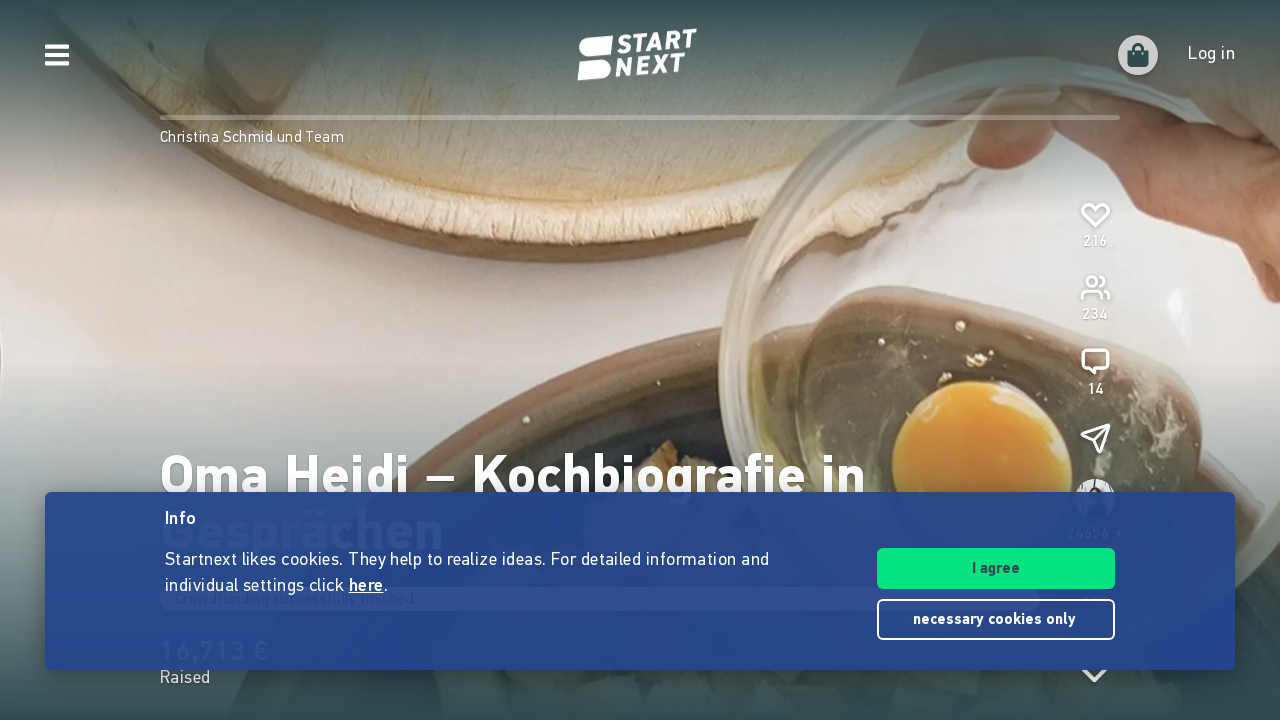

--- FILE ---
content_type: text/html;charset=utf-8
request_url: https://www.startnext.com/en/omaheidi/blog/beitrag/auf-der-suche-nach-einem-neuen-backblech-p44860.html
body_size: 16194
content:

<!DOCTYPE html>
<html lang="en" class="" xmlns:fb="http://www.facebook.com/2008/fbml" xmlns:og="http://opengraphprotocol.org/schema/">
	<head>
        
        

<script type="systemjs-importmap" data-literal="false">
    {
      "imports": {
                "sn-main": "/templates/platforms/startnext/themes/startnext/js/main.js?v=1767791292",
        "sn-user": "/templates/platforms/startnext/themes/startnext/js/user.js?v=1767791292",
        "sn-scroller-lazyload": "/templates/platforms/startnext/themes/startnext/js/scroller.lazyload.js?v=1767791292",
        "sn-utils": "/templates/platforms/startnext/themes/startnext/js/utils.js?v=1767791292",
        "sn-nlytcs": "/templates/platforms/startnext/themes/startnext/js/nlytcs.js?v=1767791292",
        "sn-metapixel": "/templates/platforms/startnext/themes/startnext/js/metapixel.js?v=1767791292",
        "sn-toggle": "/templates/platforms/startnext/themes/startnext/js/toggle.js?v=1767791292",
        "sn-overlay": "/templates/platforms/startnext/themes/startnext/js/overlay.js?v=1767791292",
        "sn-historyback": "/templates/platforms/startnext/themes/startnext/js/historyback.js?v=1767791292",
        "sn-help-center": "/templates/platforms/startnext/themes/startnext/js/help-center.js?v=1767791292",
        "sn-project": "/templates/platforms/startnext/themes/project/js/project.js?v=1767791292",
        "sn-quote-slider": "/templates/platforms/startnext/themes/project/js/quote-slider.js?v=1767791292",
        "sn-page": "/templates/platforms/startnext/themes/page/js/main.js?v=1767791292",
        "sn-campaign-list": "/templates/platforms/startnext/themes/page/js/campaign.list.js?v=1767791292",
        "sn-blog": "/templates/platforms/startnext/themes/startnext/js/blog.js?v=1767791292",

                "checkout-bundle": "/templates/platforms/startnext/themes/project/js/dist/checkout.bundle.js?v=1767791292",
        "borvo-bundle": "/templates/platforms/startnext/themes/header_footer/js/borvo.bundle.js?v=1767791292",
        "main-bundle": "/templates/js/cfm-frontend/dist/js/main.bundle.js?v=1767791292",

                "jquery": "/templates/node_modules/jquery/dist/jquery.min.js",
        "js-cookie": "/templates/node_modules/js-cookie/dist/js.cookie.min.js?v=1767791292",
        "select2": "/templates/node_modules/select2/dist/js/select2.min.js?v=1767791292",
        "jquery-expander": "/templates/node_modules/jquery-expander/jquery.expander.min.js?v=1767791292",
        "swiper": "/templates/node_modules/swiper/swiper-bundle.min.js?v=1767791292",
        "clipboard": "/templates/node_modules/clipboard/dist/clipboard.js?v=1767791292",
        "toastr": "/templates/node_modules/toastr/build/toastr.min.js?v=1767791292",
        "lottie": "/templates/node_modules/lottie-web/build/player/lottie.min.js?v=1767791292",
        "scroll-trigger": "/templates/node_modules/gsap/dist/ScrollTrigger.min.js?v=1767791292",
        "downloadjs": "/templates/node_modules/downloadjs/download.min.js?v=1767791292",
        "gsap": "/templates/node_modules/gsap/dist/gsap.min.js?v=1767791292",
        "lazysizes": "/templates/node_modules/lazysizes/lazysizes.min.js",
        "lazysizes-unveilhooks": "/templates/node_modules/lazysizes/plugins/unveilhooks/ls.unveilhooks.min.js",

                "cfm-equify-config": "/templates/platforms/startnext/includes/js/cfmequify.config.js?v=1767791292",
        "cfm-equify-main": "/tycon/modules/crowdfunding/cfmequify/js/dist/cfm-equify.main.js?v=1767791292",
        "ty-cookie-consent": "/tycon/modules/cookie/js/tyCookieConsent.js?v=1767791292"
    }
  }
</script>

		
			<meta charset="utf-8">
			<meta http-equiv="X-UA-Compatible" content="IE=edge,chrome=1">
			<meta name="viewport" content="width=device-width, initial-scale=1.0, minimum-scale=1.0, maximum-scale=5.0, user-scalable=yes">
        
		
													
	<title>Auf der Suche nach einem neuen Backblech … - Oma Heidi – Kochbiografie in Gesprächen</title>
<meta name="title" content="Auf der Suche nach einem neuen Backblech … - Oma Heidi – Kochbiografie in Gesprächen" />
<meta property="og:title" content="Auf der Suche nach einem neuen Backblech … - Oma Heidi – Kochbiografie in Gesprächen"/>
<meta name="author" content="Christina Schmid" />
<meta name="description" content="… landete ich gestern in einem Küchenstudio in meiner Straße. Dem netten Inhaber erzählte ich von meiner Oma, der ich für die Vorbereitung unserer..." />
<meta property="og:description" content=""/>
<meta property="og:url" content="https://www.startnext.com/en/omaheidi/blog/beitrag/auf-der-suche-nach-einem-neuen-backblech-p44860.html"/>
<link rel="canonical" href="https://www.startnext.com/en/omaheidi/blog/beitrag/auf-der-suche-nach-einem-neuen-backblech-p44860.html">

	<meta property="og:image" content="

https://www.startnext.com/cdn-cgi/image/width=700,height=390,fit=cover,format=auto,quality=80/myty/api/crowdfunding/image/original/281833"/>
	<meta property="og:image:width" content="700"/>
	<meta property="og:image:height" content="390"/>
	<meta name="twitter:card" content="summary_large_image">
<link rel="shortcut icon" href="/templates/platforms/startnext/themes/startnext/img/favicon.png" sizes="32x32">
<link rel="shortcut icon" href="/templates/platforms/startnext/themes/startnext/img/shortcut-icon-192.png" sizes="192x192">
<link rel="apple-touch-icon-precomposed" type="image/png" sizes="180x180" href="/templates/platforms/startnext/themes/startnext/img/shortcut-icon-180.png">

    <meta name="theme-color" content="#304b50" />
    <meta property="og:type" content="website" />


		<meta property="og:site_name" content="startnext.com">

		
	
		

				<link  href="/templates/platforms/startnext/themes/startnext/css/theme.css?snv=1767791292&amp;v=1767781259" type="text/css" rel="stylesheet"/><link  href="/templates/platforms/startnext/themes/project/css/projects.css?snv=1767791292&amp;v=1767781259" type="text/css" rel="stylesheet"/><link  href="/templates/platforms/startnext/themes/startnext/css/overlay.css?snv=1767791292&amp;v=1767781259" type="text/css" rel="stylesheet"/><link  href="/templates/platforms/startnext/themes/header_footer/css/hf.css?snv=1767791292&amp;v=1767781259" type="text/css" rel="stylesheet"/>

                
                    
        
                

        
		<script  src="/3rdParty/node_modules/systemjs/dist/system.min.js?v=1764087116" type="text/javascript"></script><script type="text/javascript">SystemJS = System;
        const systemJSMap = document.createElement("script");
        systemJSMap.type = "systemjs-importmap";
        systemJSMap.innerHTML = `{
            "imports": {
                "myty/": "/tycon/modules/",
                "jquery": "/3rdParty/node_modules/jquery/dist/jquery.min.js",
                "materialize-css": "/3rdParty/node_modules/materialize-css/dist/js/materialize.min.js",
                "blueimp-load-image-npm": "/3rdParty/node_modules/blueimp-load-image-npm/lib/index.js",
                "jquery-jcrop": "/3rdParty/node_modules/jquery-jcrop/js/jquery.Jcrop.min.js",
                "froala-editor/": "/3rdParty/node_modules/froala-editor/",
                "3rdParty/bower_components/": "/3rdParty/bower_components/"
            }
        }`;
        document.head.append(systemJSMap);
            var myty = {"devmode":false,"backend":{"basepath":"\/tycon","language":"de","locale":"de","components":"\/3rdParty\/bower_components"},"frontend":{"basepath":"","projects":"\/projects","components":"\/projects\/bower_components","locale":{"code":"en","name":"English"},"language":"en","project":null},"client":{"id":2},"mediatype":"html","previewmode":false,"editmode":false,"topic":{"id":"tyNavigationTopicID_3855","title":"beitrag","link_caption":"beitrag","locales":["de","en"],"children":[],"hidden":false,"active":true,"level":2},"template_id":432987};
            var utils;
        </script>
		
        

		<script type="text/javascript">    
        SystemJS.import('jquery').then(async () => {
            await SystemJS.import('js-cookie');
            await Promise.all([
                SystemJS.import('sn-utils'),
                SystemJS.import('sn-main')
            ]);
                window.toastTexts = {
            "success": "Success",
            "info": "Info",
            "warning": "Warning",
            "error": "Oops, something is not okay.",
    };
SystemJS.import('jquery').then(async () => {
await SystemJS.import('toastr');
window.toastr.options = {
"escapeHTML":    true,
"closeButton": true,
"debug": false,
"newestOnTop": true,
"progressBar": false,
"positionClass": "toast-bottom-full-width",
"preventDuplicates": true,
"showDuration": "0",
"hideDuration": "0",
"timeOut": "0",
"extendedTimeOut": "0",
"showMethod": "slideDown",
"hideMethod": "fadeOut"
};
});
$(window).on('load', function () {setTimeout(async () => {if(notification && notification.isRead('cookie_policy') == false){var cookieText = '<p><p>Startnext likes cookies. They help to realize ideas. For detailed information and individual settings click <a href="https://www.startnext.com/about/terms-of-use/cookies.html">here</a>.</p></p>';var cookieButtons = '<div class="btns"><button type="button" class="btn js-cookie-accept">I agree</button><button type="button" class="btn btn-ghost-inverted js-cookie-decline">necessary cookies&nbsp;only&nbsp;</button></div>';
			window.cookieToast = toastr.info(cookieText + cookieButtons,toastTexts.info,{
				closeButton: false,
				tapToDismiss: false,
				onclick: null
			});
			$(document.body).on('click', '.js-cookie-accept', function () {
				if (typeof tyCookieConsent === 'object') tyCookieConsent.set(true, 60*60*24*365);
				toastr.clear(window.cookieToast, { force: true });
				$('[name="cookie_preferences"], [name="cookie_statistics"]').prop('checked',true);
			});
			$(document.body).on('click', '.js-cookie-decline', function () {
				toastr.clear(window.cookieToast, { force: true });
				$('[name="cookie_preferences"], [name="cookie_statistics"]').prop('checked',false);
				if (typeof tyCookieConsent === 'object') tyCookieConsent.set({ preferences: false, statistics: false });
			});
		}
        $(document.body).on('change', 'input[name="cookie_statistics"]', function() {
            if (typeof tyTracking === 'object') {
                if ($(this).prop('checked')) {
                    tyTracking.loadTracker({ type: 'GoogleAnalytics4' });
                } else {
                    tyTracking.disableTracking([]);
                }
            }
        });
		 		
				
                
                                        
                        	}, 500);
});
    

        });
    
</script>
		
    <link href="/en/omaheidi/rss" rel="alternate" type="application/rss+xml" title="Projektupdates" />	<!-- script compat -->
	<script type="text/javascript">// Begin deprecated javascript variables
var tyState = {
'topic' : 'tyNavigationTopicID_3855'
,'lang' : 'en'
};
        var project = {
        "id" : '24801',
        "link_caption" : 'omaheidi',
        "path" : '/en/omaheidi',
        "currency" : 'EUR',
        "has_extended_cache": true        };
        
// End deprecated javascript variables
</script>
	<!-- end script compat -->


		        
		

        <link rel="preload" href="/templates/fonts/PFDIN/PFDin-subset.woff2" as="font" type="font/woff2" crossorigin>
        <link rel="preload" href="/templates/fonts/PFDIN/PFDin-medium-subset.woff2" as="font" type="font/woff2" crossorigin>
        <link rel="preload" href="/templates/fonts/PFDIN/PFDin-bold-subset.woff2" as="font" type="font/woff2" crossorigin>
	</head>

	
	
	            <body id="top" class=""
          data-assetversion="1767791292" data-cdn-imgs="1">
		
	<script type="text/javascript" data-literal="false">
	/*
	 * Begin script compat layer
	 */
	
	var cfm = {"forced_locale":""};
	var cfTopics = { };
	
			
		cfTopics.login = 'https://www.startnext.com/Login.html';
	</script>

  



    

    <div class="sb-slidebar sb-left" data-type="burger">
	<div id="pageMobileNav">
		<div class="sbnav">
			<nav data-role="navbar" class="ui-navbar" role="navigation">
				<ul class="list sbnav__bar">
					
											<li class="sbnav__bar-item">
							<a href="https://www.startnext.com/produktauswahl.html"
                                                                                                    class="js-track"data-track-action="click_start_project"data-track-category="start-project"data-track-element="sidebar-menu-start-project-item"
                                						       data-cy="burger-nav-item-tyNavigationTopicID_1828">
								<span class="caption">Start project</span>
								<svg class="icon icon--angle-down icon--text icon--xs icon--rot3x sbnav__bar-icon-right"><use class="icon__ref" xlink:href="/templates/platforms/startnext/themes/startnext/svg/svg-symbols.svg?v=1767791292#angle-down"></use></svg>							</a>
						</li>
											<li class="sbnav__bar-item">
							<a href="https://www.startnext.com/help/live.html"
                                                                						       data-cy="burger-nav-item-tyNavigationTopicID_4701">
								<span class="caption">Live</span>
								<svg class="icon icon--angle-down icon--text icon--xs icon--rot3x sbnav__bar-icon-right"><use class="icon__ref" xlink:href="/templates/platforms/startnext/themes/startnext/svg/svg-symbols.svg?v=1767791292#angle-down"></use></svg>							</a>
						</li>
											<li class="sbnav__bar-item">
							<a href="https://www.startnext.com/projects.html"
                                                                						       data-cy="burger-nav-item-tyNavigationTopicID_1723">
								<span class="caption">Explore projects</span>
								<svg class="icon icon--angle-down icon--text icon--xs icon--rot3x sbnav__bar-icon-right"><use class="icon__ref" xlink:href="/templates/platforms/startnext/themes/startnext/svg/svg-symbols.svg?v=1767791292#angle-down"></use></svg>							</a>
						</li>
											<li class="sbnav__bar-item">
							<a href="https://www.startnext.com/snuugl.html"
                                                                						       data-cy="burger-nav-item-tyNavigationTopicID_4660">
								<span class="caption">Marketplace</span>
								<svg class="icon icon--angle-down icon--text icon--xs icon--rot3x sbnav__bar-icon-right"><use class="icon__ref" xlink:href="/templates/platforms/startnext/themes/startnext/svg/svg-symbols.svg?v=1767791292#angle-down"></use></svg>							</a>
						</li>
											<li class="sbnav__bar-item">
							<a href="https://www.startnext.com/sonar.html"
                                                                						       data-cy="burger-nav-item-tyNavigationTopicID_4793">
								<span class="caption">SONAR</span>
								<svg class="icon icon--angle-down icon--text icon--xs icon--rot3x sbnav__bar-icon-right"><use class="icon__ref" xlink:href="/templates/platforms/startnext/themes/startnext/svg/svg-symbols.svg?v=1767791292#angle-down"></use></svg>							</a>
						</li>
											<li class="sbnav__bar-item">
							<a href="https://www.startnext.com/Pages.html"
                                                                						       data-cy="burger-nav-item-tyNavigationTopicID_4134">
								<span class="caption">Cofunding</span>
								<svg class="icon icon--angle-down icon--text icon--xs icon--rot3x sbnav__bar-icon-right"><use class="icon__ref" xlink:href="/templates/platforms/startnext/themes/startnext/svg/svg-symbols.svg?v=1767791292#angle-down"></use></svg>							</a>
						</li>
											<li class="sbnav__bar-item">
							<a href="https://www.startnext.com/easy-language.html"
                                                                						       data-cy="burger-nav-item-tyNavigationTopicID_4799">
								<span class="caption">Easy Language</span>
								<svg class="icon icon--angle-down icon--text icon--xs icon--rot3x sbnav__bar-icon-right"><use class="icon__ref" xlink:href="/templates/platforms/startnext/themes/startnext/svg/svg-symbols.svg?v=1767791292#angle-down"></use></svg>							</a>
						</li>
									</ul>

				<div class="langswitch">
																		<div class="dropdown">
								<span class="langswitch__item langswitch__item--active">
									EN
									<svg class="icon icon--angle-down icon--text icon--xxs langswitch--icon"><use class="icon__ref" xlink:href="/templates/platforms/startnext/themes/startnext/svg/svg-symbols.svg?v=1767791292#angle-down"></use></svg>								</span>
																											<a href="https://www.startnext.com/omaheidi/blog/beitrag/auf-der-suche-nach-einem-neuen-backblech-p44860.html?newLanguage=de" title="de" class="langswitch__item">
											<span class="caption">DE</span>
										</a>
																																									</div>
															</div>

													<div class="sbnav sbnav--toggle js-filter-dropdown">
						
						<a href="https://www.startnext.com/about/startnext.html" class="sbnav__bar-title js-nav-opener" aria-haspopup="true"
						data-cy="burger-submenu-tyNavigationTopicID_176">
							<span class="caption">Company</span>
							<svg class="icon icon--angle-down icon--text icon--xxs sbnav__bar-icon-right"><use class="icon__ref" xlink:href="/templates/platforms/startnext/themes/startnext/svg/svg-symbols.svg?v=1767791292#angle-down"></use></svg>						</a>
						<ul class="sbnav__bar sbnav__bar--toggle-content js-filter-content">
															<li class="sbnav__bar-item">
									<a href="https://www.startnext.com/about/startnext.html" data-cy="burger-nav-item-tyNavigationTopicID_305">
										<span class="caption">About Startnext</span>
									</a>
								</li>
															<li class="sbnav__bar-item">
									<a href="https://www.startnext.com/about/team.html" data-cy="burger-nav-item-tyNavigationTopicID_4305">
										<span class="caption">Team</span>
									</a>
								</li>
															<li class="sbnav__bar-item">
									<a href="https://www.startnext.com/about/jobs.html" data-cy="burger-nav-item-tyNavigationTopicID_280">
										<span class="caption">Jobs</span>
									</a>
								</li>
															<li class="sbnav__bar-item">
									<a href="https://www.startnext.com/about/contacts.html" data-cy="burger-nav-item-tyNavigationTopicID_4534">
										<span class="caption">Contact</span>
									</a>
								</li>
															<li class="sbnav__bar-item">
									<a href="https://www.startnext.com/about/manifest.html" data-cy="burger-nav-item-tyNavigationTopicID_4658">
										<span class="caption">Manifest</span>
									</a>
								</li>
															<li class="sbnav__bar-item">
									<a href="https://www.startnext.com/about/trust.html" data-cy="burger-nav-item-tyNavigationTopicID_4384">
										<span class="caption">Trust</span>
									</a>
								</li>
													</ul>
					</div>
									<div class="sbnav sbnav--toggle js-filter-dropdown">
						
						<a href="https://www.startnext.com/help/FAQ.html" class="sbnav__bar-title js-nav-opener" aria-haspopup="true"
						data-cy="burger-submenu-tyNavigationTopicID_1826">
							<span class="caption">Resources</span>
							<svg class="icon icon--angle-down icon--text icon--xxs sbnav__bar-icon-right"><use class="icon__ref" xlink:href="/templates/platforms/startnext/themes/startnext/svg/svg-symbols.svg?v=1767791292#angle-down"></use></svg>						</a>
						<ul class="sbnav__bar sbnav__bar--toggle-content js-filter-content">
															<li class="sbnav__bar-item">
									<a href="https://www.startnext.com/help/FAQ.html" data-cy="burger-nav-item-tyNavigationTopicID_4432">
										<span class="caption">FAQ</span>
									</a>
								</li>
															<li class="sbnav__bar-item">
									<a href="https://www.startnext.com/help/live.html" data-cy="burger-nav-item-tyNavigationTopicID_4697">
										<span class="caption">Live</span>
									</a>
								</li>
															<li class="sbnav__bar-item">
									<a href="https://www.startnext.com/help/handbook/how-it-works.html" data-cy="burger-nav-item-tyNavigationTopicID_1297">
										<span class="caption">Manual</span>
									</a>
								</li>
															<li class="sbnav__bar-item">
									<a href="https://www.startnext.com/help/nexa.html" data-cy="burger-nav-item-tyNavigationTopicID_4784">
										<span class="caption">Nexa KI Assistenz</span>
									</a>
								</li>
															<li class="sbnav__bar-item">
									<a href="https://www.startnext.com/help/guidelines.html" data-cy="burger-nav-item-tyNavigationTopicID_307">
										<span class="caption">Guidelines</span>
									</a>
								</li>
															<li class="sbnav__bar-item">
									<a href="https://www.startnext.com/help/fees.html" data-cy="burger-nav-item-tyNavigationTopicID_4812">
										<span class="caption">Fees</span>
									</a>
								</li>
															<li class="sbnav__bar-item">
									<a href="https://www.startnext.com/help/press.html" data-cy="burger-nav-item-tyNavigationTopicID_264">
										<span class="caption">Press</span>
									</a>
								</li>
															<li class="sbnav__bar-item">
									<a href="https://www.startnext.com/help/logo.html" data-cy="burger-nav-item-tyNavigationTopicID_1305">
										<span class="caption">Startnext Logo</span>
									</a>
								</li>
													</ul>
					</div>
									<div class="sbnav sbnav--toggle js-filter-dropdown">
						
						<a href="https://www.startnext.com/infos/cofunding-kampagne.html" class="sbnav__bar-title js-nav-opener" aria-haspopup="true"
						data-cy="burger-submenu-tyNavigationTopicID_253">
							<span class="caption">Cooperations</span>
							<svg class="icon icon--angle-down icon--text icon--xxs sbnav__bar-icon-right"><use class="icon__ref" xlink:href="/templates/platforms/startnext/themes/startnext/svg/svg-symbols.svg?v=1767791292#angle-down"></use></svg>						</a>
						<ul class="sbnav__bar sbnav__bar--toggle-content js-filter-content">
															<li class="sbnav__bar-item">
									<a href="https://www.startnext.com/infos/network.html" data-cy="burger-nav-item-tyNavigationTopicID_263">
										<span class="caption">Network</span>
									</a>
								</li>
													</ul>
					</div>
				
				<div class="sbnav sbnav--inline">
                            
            <a href="https://www.startnext.com/about/legalnotice.html" class="">Legal notice</a>
            
            <a href="https://www.startnext.com/about/terms-of-use/tou.html" class="">Terms of use</a>
            
            <a href="https://www.startnext.com/about/terms-of-use/privacy.html" class="">Privacy policy</a>
            
            <a href="https://www.startnext.com/about/terms-of-use/barrierefreiheitserklaerung.html" class="">Barrierefreiheitserklärung</a>
    				</div>
			</nav>

			<footer class="sb-foot-disclaimer">© Startnext 2018</footer>
		</div>
	</div>
</div>

<script type="text/javascript" data-literal="false">
    if (!templateTexts) var templateTexts = { };
    templateTexts = Object.assign(templateTexts, {
                                'USER_MENU_PROFILE_PAGE': 'Profile page',
                                'user_profile_navcaption_messages': 'Messages',
                                'user_profile_navcaption_favorite_projects': 'Subscriptions',
                                'user_profile_navcaption_own_supports': 'Supports',
                                'user_profile_navcaption_own_projects': 'Projects',
                                'user_profile_navcaptionuser_own_pages': 'Matchfunding pages',
                                'user_profile_navcaption_settings': 'Settings',
                                'USER_MENU_PROFILE_SETTINGS': 'User data',
                                'USER_MENU_PROFILE_INFORMATION': 'Profile details',
                                'USER_MENU_ADDRESS_DATA': 'Adress',
                                'USER_MENU_ACCOUNT': 'E-mail and password',
                                'USER_MENU_PRIVACY': 'Data protection &amp; notifications',
                                'BTN_USER_MENU_MGR_ONLY': 'Lists for manager',
                                'USER_MENU_MANAGER_PROJECT_LIST': 'Projects',
                                'USER_MENU_MANAGER_INCENTIVES': 'Rewards',
                                'USER_MENU_MANAGER_DIVERSITY': 'Vielfaltoskop (Diversity)',
                                'USER_MENU_MANAGER_USERS': 'User',
                                'USER_MENU_MANAGER_PAGES': 'Pages',
                                'USER_MENU_MANAGER_MANAGER_NOTIFICATION': 'Manager Notifications',
                                'USER_MENU_MANAGER_TRANSACTION_LIST': 'Transactions',
                                'USER_MENU_MANAGER_FRAUDOMETER': 'Fraud check',
                                'BTN_USER_MENU_CTRL_ONLY': 'Lists for controller',
                                'USER_MENU_CONTROLLER_FORECAST': 'Turnover list',
                                'USER_MENU_CONTROLLER_LEGITIMATION': 'Legitimation',
                                'USER_MENU_CONTROLLER_PAYOFF': 'Pay offs',
                                'logoutlink': 'Log out',
            });
</script>


    
            
            
            
            
            
            
            
        
    
            
            
        

<div class="sb-slidebar sb-right" data-type="user" data-cy="sidebar-menu">
    <div class="cf-user-menu h-100">
        
        <user-menu mgr-items={"manager":{"textId":"BTN_USER_MENU_MGR_ONLY","icon":"cog","submenu":{"project_list":{"textId":"USER_MENU_MANAGER_PROJECT_LIST","url":"https:\/\/www.startnext.com\/manager-interface\/projekte-mgr.html"},"incentives":{"textId":"USER_MENU_MANAGER_INCENTIVES","url":"https:\/\/www.startnext.com\/manager-interface\/dankeschoens.html"},"diversity":{"textId":"USER_MENU_MANAGER_DIVERSITY","url":"https:\/\/www.startnext.com\/manager-interface\/vielfaltoskop.html"},"users":{"textId":"USER_MENU_MANAGER_USERS","url":"https:\/\/www.startnext.com\/manager-interface\/nutzer-mgr.html"},"pages":{"textId":"USER_MENU_MANAGER_PAGES","url":"https:\/\/www.startnext.com\/manager-interface\/pages-mgr.html"},"manager_notification":{"textId":"USER_MENU_MANAGER_MANAGER_NOTIFICATION","url":"https:\/\/www.startnext.com\/manager-interface\/manager-notifications.html"},"transaction_list":{"textId":"USER_MENU_MANAGER_TRANSACTION_LIST","url":"https:\/\/www.startnext.com\/manager-interface\/transaktionen.html"},"fraudometer":{"textId":"USER_MENU_MANAGER_FRAUDOMETER","url":"https:\/\/www.startnext.com\/manager-interface\/fraudometer.html"}}}} ctrl-items={"controller":{"textId":"BTN_USER_MENU_CTRL_ONLY","icon":"cog","submenu":{"forecast":{"textId":"USER_MENU_CONTROLLER_FORECAST","url":"https:\/\/www.startnext.com\/manager-interface\/umsatzliste.html"},"legitimation":{"textId":"USER_MENU_CONTROLLER_LEGITIMATION","url":"https:\/\/www.startnext.com\/manager-interface\/legitimationen.html"},"payoff":{"textId":"USER_MENU_CONTROLLER_PAYOFF","url":"https:\/\/www.startnext.com\/manager-interface\/auszahlungen.html"}}}}
            start-project-link=https://www.startnext.com/produktauswahl.html />
    </div>
</div>

<script type="text/javascript" data-literal="false">
    if (!templateTexts) var templateTexts = { };
    templateTexts = Object.assign(templateTexts, {
                                'metanav-login': 'Log in',
                                'PROFILE_IMAGE_DESCRIPTION': 'Profile picture of',
                                'USER_MENU_START_PROJECT': 'Start a project',
                                'USER_MENU_LOGIN': 'Go to login page',
            });
</script>

<div class="headbar headbar--full headbar--dark headbar--fade-in headbar--faded-in" data-scrollmagic='[{"type":"toggleClass","offset":-90,"removeClassOnScrollingUp":1,"classToSet":"headbar--slide-up","triggerElement":".pageContentWrap","triggerHook":"onLeave"},{"type":"toggleClass","offset":45,"classToSet":"headbar--tight"},{"type":"removeClass","offset":-50,"removeClassOnScrollingUp":0,"classToSet":"headbar--dark","triggerElement":".pageContentWrap","triggerHook":"onLeave"}]'>
        
        
                    <div class="headbar__left js-show-sb" data-type="burger" data-cy="open-burger-menu">
            <svg class="icon icon--bars icon--m headbar__left-icon headbar__icon"><use class="icon__ref" xlink:href="/templates/platforms/startnext/themes/startnext/svg/svg-symbols.svg?v=1767791292#bars"></use></svg>        </div>
    
        
                        <a href="/" aria-label="Homepage" class="headbar__pageLogo--animation">
            <div id="page-logo-animation" dark="1" data-cy="big-animated-logo"></div>
        </a>
        <div class="headbar__claim headbar__claim--top">Crowdfunding since 2010</div>
            
    <div class="headbar__right">
        
        
        <div id="cf-cart-preview" class="headbar__right-item" data-selctor="action/cart">
            <cart-preview link="https://www.startnext.com/bezahlvorgaenge.html"/>
        </div>
        <div class="headbar__right-item" data-selector="action/login">
            
            
    
    
    
            
    
            
    
            
    
            
    
            
    
        
<script type="text/javascript" data-literal="false">
    myty.frontend.defaultAvatars = {"E":{"1x":"\/media\/thumbnails\/f95\/cca2888720812589eec1361bdf103f95\/523674d4\/header-default.jpeg.jpg","2x":"\/media\/thumbnails\/f95\/cca2888720812589eec1361bdf103f95\/2c28d706\/header-default.jpeg.jpg"},"I":{"1x":"\/media\/thumbnails\/baf\/2180fce86a1eae2aeb3574df835f0baf\/523674d4\/Profil+1.jpg","2x":"\/media\/thumbnails\/baf\/2180fce86a1eae2aeb3574df835f0baf\/2c28d706\/Profil+1.jpg"},"M":{"1x":"\/media\/thumbnails\/53f\/1b8a0f9f2fb71043bcd6755db028e53f\/523674d4\/Profil+2.jpg","2x":"\/media\/thumbnails\/53f\/1b8a0f9f2fb71043bcd6755db028e53f\/2c28d706\/Profil+2.jpg"},"Q":{"1x":"\/media\/thumbnails\/e7e\/0958064e984e88d38ade711a351f1e7e\/523674d4\/Profil+3.jpg","2x":"\/media\/thumbnails\/e7e\/0958064e984e88d38ade711a351f1e7e\/2c28d706\/Profil+3.jpg"},"U":{"1x":"\/media\/thumbnails\/212\/86fc2673f2185d51ac9ccc6cd487c212\/523674d4\/Profil+4.jpg","2x":"\/media\/thumbnails\/212\/86fc2673f2185d51ac9ccc6cd487c212\/2c28d706\/Profil+4.jpg"},"Z":{"1x":"\/media\/thumbnails\/903\/d3f60034c5fd27e29e22cb6220359903\/523674d4\/Profil+5.jpg","2x":"\/media\/thumbnails\/903\/d3f60034c5fd27e29e22cb6220359903\/2c28d706\/Profil+5.jpg"}}
</script>

<div class="cf-headbar-user" data-cy="headbar-user">
    <headbar-user :size=40 :border="1" img-class=""
    login-url="https://www.startnext.com/Login.html" />
</div>
        </div>
    </div>
</div>


<div id="sb-site"> 

        
	



<header role="banner" data-cy="project-header">
    <div class="cf-project-header sn-text-large">
        <project-header>
            <!-- Placeholder content until vue app has mounted -->
            <div class="project-header">
                <div class="project-header__wrap">
                    <div class="project-header__skeleton-loader skeleton-loader skeleton-loader--blurred shine" />
                </div>
            </div>
        </project-header>
    </div>
</header>



		
    <div id="pageContentWrap" class="pageContentWrap pb-0">
        <div id="pageContentSections" class="pageContentSections">
            <div class="page-sections">
                <a name="content-area" id="contant-area" class="invisible"></a>
                                
<script type="text/javascript" data-literal="false">
    if (!templateTexts) var templateTexts = { };
    templateTexts = Object.assign(templateTexts, {
                                'BADGE_INCENTIVE_LTD': 'Limited',
                                'BADGE_INCENTIVE_SOLD_OUT': 'Sold out',
                                'BADGE_INCENTIVE_TOPSELLER': 'Trending',
                                'BADGE_INCENTIVE_BE_FIRST': 'Brand new',
                                'BADGE_INCENTIVE_SPLIT_PAYMENT_AVAILABILITY': 'Installment',
                                'BADGE_INCENTIVE_EXPRESS_DELIVERY': 'Instant',
                                'LABEL_PROJECT_INCENTIVE_DELIVERY': 'Delivery:',
                                'LABEL_PROJECT_REWARDS_ORDERED': 'booked',
                                'LABEL_PROJECT_FROM': 'of',
                                'HEADLINE_CHECKOUT_FREE_AMOUNT_DONATION': 'Donate directly without reward',
                                'HEADLINE_CHECKOUT_FREE_AMOUNT': 'Support directly without reward',
                                'LABEL_CHECKOUT_CHOOSE_FREE_AMOUNT': 'Select amount',
                                'BTN_REWARD_SELECT': 'Select',
                                'PROJECT_CART_BOX_CHECKOUT_BUTTON': 'Support now',
                                'LABEL_PROJECT_DONATION_BOX_BADGE': 'non-profit',
                                'LABEL_PROJECT_DONATION_BOX_TIMES': 'times',
                                'PROJECT_DONATION_MONEY_INPUT': 'Bitte auswählen oder freien Betrag eingeben',
                                'PROJECT_DONATION_SELECT': 'support one time',
                                'PROJECT_DONATION_DISABLED': 'not yet supportable',
                                'PROJECT_SUCCESSFUL': 'payout garanteed',
                                'MSG_PROJECT_REWARDS_INTRO_START': 'The project can be supported and rewards can be ordered soon. Subscribe to the project so that you&#x2018ll be informed in time.',
                                'MSG_PROJECT_REWARDS_INTRO_DONATION_START': 'The fundraising campaign can be supported soon. Subscribe to the project so that you&#x2018ll be informed in time.',
                                'MSG_PROJECT_REWARDS_INTRO_ACTIVE': 'You can support the project by selecting one or more rewards (if available) and/or giving a free support.',
                                'MSG_PROJECT_REWARDS_INTRO_DONATION_ACTIVE': 'You can support the project by donating or (if available) choosing rewards in return. You will receive a donation receipt if this is indicated.',
                                'MSG_PROJECT_REWARDS_INTRO_FINISHED': 'The project can no longer be supported. The crowdfunding campaign has already ended.',
                                'MSG_PROJECT_REWARDS_INTRO_DONATION_FINISHED': 'The project can no longer be supported. The fundraising campaign has already ended.',
                                'MSG_PROJECT_REWARDS_SPLIT_PAYMENT_HEADLINE': 'Installment payment',
                                'MSG_PROJECT_REWARDS_SPLIT_PAYMENT_TEXT': 'This project allows you to pay in 2,4 und 6 installments on a trust basis, from a support value of 750€. There are no additional costs.',
                                'SHOP_SNUUGL_SORT': 'Sort by',
                                'SHOP_SNUUGL_SORT_SOLD': 'most supported',
                                'SHOP_SNUUGL_SORT_NEW': 'new',
                                'SHOP_SNUUGL_SORT_PRICE-A': 'Price increasing',
                                'SHOP_SNUUGL_SORT_PRICE-D': 'Price decreasing',
                                'SHOP_SNUUGL_SORT_NAME-A': 'alphabetical a-z',
                                'SHOP_SNUUGL_SORT_NAME-D': 'alphabetical z-a',
                                'SHOP_SNUUGL_SHOW_MORE': 'Show more',
                                'SHOP_SNUUGL_NOTHING_FOUND': 'No matching rewards found.',
                                'REWARD_LIST_NO_RESULTS': 'Unfortunately, we did not find any items that match the search criteria.',
                                'REWARD_LIST_SEARCH_LABEL': 'Search rewards',
                                'LABEL_PROJECT_SUMMARY_DATA_NEXT_TARGET': 'next level',
                                'LABEL_PROJECT_SUMMARY_DATA_FLEXIBLE_TARGET': 'Funding goal',
                                'LABEL_PROJECT_SUMMARY_DATA_SUPPORTER': 'Supporters',
                                'SHOP_INCENTIVE_UNLOCKED_INFO': 'Achieve a common goal',
                                'SHOP_INCENTIVE_UNLOCK_LEFT': 'missing',
                                'BTN_PROJECT_BECOME_FAN': 'Subscribe',
                                'BTN_PROJECT_NO_FAN': 'Unsubscribe',
                                'MSG_PROJECT_LIKED': 'You have subscribed to project updates.',
                                'MSG_PROJECT_UNLIKED': 'You have usubscribed to project updates.',
                                'MSG_PROJECT_ALREADY_LIKED': 'You have already subscribed to project updates.',
                                'LABEL_PROJECT_START': 'Crowdfunding in preparation',
                                'LABEL_PROJECT_UNSUCCESSFUL': 'Crowdfunding finished',
                                'LABEL_PROJECT_SUCCESS': 'Crowdfunding successfully finished',
                                'PROJECT_ESTIMATED_START': 'Geplanter Startzeitpunkt',
                                'LABEL_PROJECT_SUMMARY_SUM': 'Raised',
                                'LABEL_PROJECT_SUMMARY_DATA_AON_TARGET': 'Minimum amount',
                                'BTN_PITCH_VIDEO_TOGGLE': 'Pitch-Video',
                                'BTN_SPOTIFY_TOGGLE': 'Spotify Player',
                                'BTN_SOUNDCLOUD_TOGGLE': 'Soundcloud',
                                'MSG_VIDEO_DISCLAIMER': 'Privacy notice',
                                'LABEL_PROJECT_FUNDING_DATA_PERIOD': 'Funding period',
                                'LABEL_PROJECT_COMPLETION_DATA_TIME': 'Realisation',
                                'LABEL_PROJECT_LINKS': 'Website & Social Media',
                                'LABEL_PROJECT_SUMMARY_DATA_CITY': 'City',
                                'LABEL_PROJECT_SUMMARY_DATA_CATEGORY': 'Category',
                                'LABEL_PROJECT_EMBED': 'Project widget',
                                'DESC_PROJECT_EMBED': 'Embed widget',
                                'HEADLINE_PROJECT_MAIN_SDG': 'Primary sustainable development goal',
                                'LABEL_PROJECT_SUMMARY_DATA_THRESHOLD': 'Minimum amount (Start level)',
                                'LABEL_PROJECT_SUMMARY_DATA_FUNDING_GOAL_1': 'Funding goal',
                                'LABEL_PROJECT_CAMPAIGN_SPONSORED_BY': 'Sponsored by',
                                'PROJECT_NAV_START': 'Support',
                                'PROJECT_NAV_INFOS': 'Project Details',
                                'PROJECT_NAV_BLOG': 'Blog',
                                'PROJECT_NAV_WALL': 'Wall',
                                'PROJECT_NAV_SUPPORTERS': 'Supporters',
                                'project_answer_caption_1': 'What is this project all about?',
                                'project_answer_caption_2': 'What is the project goal and who is the project for?',
                                'project_answer_caption_3': 'Why would you support this project?',
                                'project_answer_caption_4': 'How will we use the money if the project is successfully funded? ',
                                'project_answer_caption_5': 'Who are the people behind the project?',
                                'SHOW_MORE': 'Show more',
                                'ESTIMATED_READING_TIME': '',
                                'TITLE_PROJECT_QUESTION_SDGS': 'What are the sustainable development goals of this project?',
                                'HEADLINE_PROJECT_SDG_DESC': 'Why does this project contribute to this goal?',
                                'HEADLINE_PROJECT_OTHER_SDGS': 'This project also pays toward those goals',
                                'HEADLINE_PROJECT_SUPPORTER_COUNT': 'Supporter',
                                'DESC_PROJECT_SUPPORTER_SUPPORT_COUNT': 'has supported %count% times so far',
                                'LABEL_PROJECT_PRIVATE_SUPPORTS': 'anonymous supports:&nbsp;',
                                'MSG_VIDEO_DISCLAIMER_YOUTUBE': '<p>This video is played by YouTube. By clicking on the play button, you agree to the transfer of necessary personal data (e.g. your IP address) to Google Inc (USA) as the operator of YouTube. For more information on the purpose and scope of data collection, please see the Startnext privacy policy. <a href="https://www.startnext.com/about/terms-of-use/privacy.html">Learn more</a></p>',
                                'MSG_VIDEO_DISCLAIMER_VIMEO': '<p>This video is played by Vimeo. By clicking on the play button, you agree to the transfer of necessary personal data (e.g. your IP address) to Vimeo Inc (USA) as the operator of Vimeo. For more information on the purpose and scope of data collection, please see the Startnext privacy policy. <a href="https://www.startnext.com/about/terms-of-use/privacy.html">Learn more</a></p>',
                                'MSG_VIDEO_DISCLAIMER_SOUNDCLOUD': '<p>This audio is played by SoundCloud. By clicking the play button, you consent to the transfer of necessary personal data (e.g. your IP address) to SoundCloud Global Limited &amp; Co. KG (Germany) as the operator of SoundCloud. For more information on the purpose and scope of data collection, please see the Startnext privacy policy. <a href="https://www.startnext.com/about/terms-of-use/privacy.html">Learn more</a></p>',
                                'MSG_VIDEO_DISCLAIMER_SPOTIFY': '<p>This audio is played by Spotify. By clicking the play button, you consent to the transfer of necessary personal data (e.g. your IP address) to Spotify AB (Sweden) as the operator of Spotify. For more information on the purpose and scope of data collection, please see the Startnext privacy policy. <a href="https://www.startnext.com/about/terms-of-use/privacy.html">Learn more</a></p>',
                                'LABEL_PROJECT_BLOG_ACTIVE': '<p>opened</p>',
                                'eqBridge-markAsSpam': 'Mark as spam',
                                'eqBridge-markedAsSpam': 'marked as SPAM',
                                'eqBridge-unmarkAsSpam': 'No spam',
                                'eqBridge-delete': 'Delete',
                                'eqBridge-mailRemoved': '[Email removed]',
                                'eqBridge-linkRemoved': '[Link removed]',
                                'eqBridge-deletedUserName': 'deleted User',
                                'MSG_PINBOARD_EQUIFY_DISABLED': 'Aktuell kann die Pinnwand nicht benutzt werden.',
                                'BTN_PROJECT_DISCLAIMER_TOGGLE': 'Disclaimer',
                                'BTN_PROJECT_IMPRINT_TOGGLE': 'Legal notice',
                                'BTN_PROJECT_UPDATES_TOGGLE': 'Project adjustments',
                                'BTN_PROJECT_REPORT_ABUSE': 'Report violation',
                                'BTN_PROJECT_IMAGE_SRC_TOGGLE': 'Fade in image sources',
                                'HEADLINE_PROJECT_IMAGE_SRC': '',
                                'HEADLINE_PROJECT_IMG_SOURCES_TEASER': 'Titelbild Desktop',
                                'HEADLINE_PROJECT_IMG_SOURCES_TEASER_MOBILE': 'Titelbild mobil',
                                'HEADLINE_PROJECT_IMG_SOURCES_LOGO': 'Profilbild',
                                'HEADLINE_PROJECT_IMG_SOURCES_GALLERY': 'Galerie',
                                'HEADLINE_PROJECT_IMG_SOURCES_TIMELINE': 'Timeline',
                                'HEADLINE_PROJECT_IMG_SOURCES_REWARDS': 'Dankeschöns',
                                'BTN_PROJECT_DISCLAIMER_HOW_IT_WORKS': 'How does it work? ',
                                'HEADING_PROJECT_IMPRINT': 'Legal notice',
                                'LABEL_PROJECT_VAT_ID': '',
                                'LABEL_PROJECT_EMAIL': 'E-Mail',
                                'LABEL_PROJECT_MAIL_HIDDEN': 'For individuals, the email address is not displayed for privacy reasons.',
                                'LABEL_BTN_PROJECT_INFOS': 'Website',
                                'LABEL_BTN_SUPPORT_PROJECT': 'Support',
                                'BTN_PROJECT_DETAIL_FEEDBACK': 'Give feedback',
                                'BTN_PROJECT_SHARE': 'Share',
                                'HEADLINE_SHARE_PROJEKT': 'share',
                                'LABEL_SHARING_FACEBOOK': 'Facebook',
                                'LABEL_SHARING_WHATSAPP': 'WhatsApp',
                                'LABEL_SHARING_LINKEDIN': 'LinkedIn',
                                'BTN_PROJECT_COPY_LINK': 'Copy link',
                                'DESC_PROJECT_COPY_LINK_SUCCESS': 'link copied',
                                'HEADLINE_PARTNER_PROJECTS': 'Cooperations',
                                'LABEL_PROJECT_LINKS_HOME': 'Project website',
                                'LABEL_PROJECT_LINKS_FACEBOOK': 'Facebook',
                                'LABEL_PROJECT_LINKS_INSTAGRAM': 'Instagram',
                                'LABEL_PROJECT_LINKS_LINKEDIN': 'LinkedIn',
                                'LABEL_PROJECT_LINKS_TELEGRAM': 'Telegram',
                                'LABEL_PROJECT_LINKS_YOUTUBE': 'YouTube',
                                'LABEL_PROJECT_LINKS_X': 'X (formerly Twitter)',
                                'LABEL_PROJECT_LINKS_HEADPHONES': 'Club',
                                'LABEL_PROJECT_LINKS_PODCAST': 'Podcast',
                                'LABEL_PROJECT_LINKS_SOUNDCLOUD': 'SoundCloud',
                                'LABEL_PROJECT_LINKS_TWITCH': 'Twitch',
                                'DEFAULT_DESCRIPTION_PROJECT_LOGO': 'Project logo',
                                'DEFAULT_DESCRIPTION_PROJECT_STORY_IMG': 'Additional project header image',
                                'DEFAULT_DESCRIPTION_PROJECT_REWARD_IMG': 'Reward image',
                                'DEFAULT_DESCRIPTION_PROJECT_GALLERY_IMG': 'Project gallery image',
                                'DEFAULT_DESCRIPTION_PROJECT_TEASER_IMG': 'Project header image',
                                'DEFAULT_DESCRIPTION_PROJECTBOX_STARTER_IMG': 'Teaser Bild',
                                'IMAGE_DESCRIPTION_DONATION_BOX_BG': 'Blurred background in box for free donation amount',
                                'SCROLL_TO_PROJECT_TEAM': 'Scroll to team',
                                'FALLBACK_IMG_DESCRIPTION': 'Fallback image',
                                'PROJECT_HEADER_MENU_HEADLINE': 'Project menu',
                                'PROJECT_HEADER_MENU_CLOSE': 'close',
                                'PROJECT_HEADER_MENU_TEAM': 'Team',
                                'TOP_REWARDS_TITLE': 'Top 3 Dankeschöns',
                                'LABEL_PROJECT_MENU': 'Projektmenü öffnen',
            });
</script>






<script type="text/javascript" data-literal="false">
    myty.frontend.useElasticSearchForIncentives = !!1;
    if (typeof project !== 'undefined') {
        project.violationFormLink = 'https://www.startnext.com/about/report-violation.html';
        project.sonarBadgeLink = 'https://www.startnext.com/sonar.html';
    }
</script>

                
<script type="text/javascript" data-literal="false">
    if (!templateTexts) var templateTexts = { };
    templateTexts = Object.assign(templateTexts, {
                                'BTN_PROJECT_DISCLAIMER_HOW_IT_WORKS': 'How does it work? ',
                                'MSG_DISCLAIMER_PROJECT_POSTFUNDING_AON_START_SUCCESSFUL': '',
                                'MSG_DISCLAIMER_PROJECT_POSTFUNDING_AON_RUNNING_SUCCESSFUL': '',
                                'MSG_DISCLAIMER_PROJECT_POSTFUNDING_AON_FINISHED_SUCCESSFUL': '<h3><strong>The limited postfunding sale has ended</strong></h3><ul><li data-list="bullet">You can no longer order products and services here.</li><li data-list="bullet">The production and delivery of existing orders is the responsibility of the project owners themselves. You will receive updates in the project blog.</li><li data-list="bullet">The cancellation conditions of the project apply.</li><li data-list="bullet">Revocations and cancellations via Startnext are not possible.</li><li data-list="bullet">If you have any questions for the project, please use the contact details in the imprint.</li></ul>',
                                'MSG_DISCLAIMER_PROJECT_POSTFUNDING_AON_START': '',
                                'MSG_DISCLAIMER_PROJECT_POSTFUNDING_AON_RUNNING': '',
                                'MSG_DISCLAIMER_PROJECT_POSTFUNDING_AON_FINISHED': '',
                                'MSG_DISCLAIMER_PROJECT_POSTFUNDING_AON_NOREWARDS_START_SUCCESSFUL': '',
                                'MSG_DISCLAIMER_PROJECT_POSTFUNDING_AON_NOREWARDS_RUNNING_SUCCESSFUL': '',
                                'MSG_DISCLAIMER_PROJECT_POSTFUNDING_AON_NOREWARDS_FINISHED_SUCCESSFUL': '',
                                'MSG_DISCLAIMER_PROJECT_POSTFUNDING_AON_NOREWARDS_START': '',
                                'MSG_DISCLAIMER_PROJECT_POSTFUNDING_AON_NOREWARDS_RUNNING': '',
                                'MSG_DISCLAIMER_PROJECT_POSTFUNDING_AON_NOREWARDS_FINISHED': '',
                                'MSG_DISCLAIMER_PROJECT_POSTFUNDING_FLEX_START_SUCCESSFUL': '',
                                'MSG_DISCLAIMER_PROJECT_POSTFUNDING_FLEX_RUNNING_SUCCESSFUL': '<h3><strong>This is a limited postfunding sale</strong></h3><ul><li data-list="bullet">The project has successfully completed its crowdfunding.</li><li data-list="bullet">You can buy the offered products and services directly.</li><li data-list="bullet">You will receive the product after payment according to the specified delivery time.</li><li data-list="bullet">Some of the products have not yet been produced. There is a residual risk that the products or services may still change.</li><li data-list="bullet">The cancellation conditions of the project apply.</li><li data-list="bullet">Withdrawals and cancellations via Startnext are not possible.</li></ul>',
                                'MSG_DISCLAIMER_PROJECT_POSTFUNDING_FLEX_FINISHED_SUCCESSFUL': '<h3><strong>The limited postfunding sale has ended</strong></h3><ul><li data-list="bullet">You can no longer order products and services here.</li><li data-list="bullet">The production and delivery of existing orders is the responsibility of the project owners themselves. You will receive updates in the project blog.</li><li data-list="bullet">The cancellation conditions of the project apply.</li><li data-list="bullet">Revocations and cancellations via Startnext are not possible.</li><li data-list="bullet">If you have any questions for the project, please use the contact details in the imprint.</li></ul>',
                                'MSG_DISCLAIMER_PROJECT_POSTFUNDING_FLEX_START': '<h3><strong>This limited post-funding sale will start shortly</strong></h3><ul><li data-list="bullet">The project has successfully completed its crowdfunding.</li><li data-list="bullet">You can buy the products and services on offer as soon as the shop opens.</li><li data-list="bullet">Subscribe to the project.</li></ul>',
                                'MSG_DISCLAIMER_PROJECT_POSTFUNDING_FLEX_RUNNING': '',
                                'MSG_DISCLAIMER_PROJECT_POSTFUNDING_FLEX_FINISHED': '',
                                'MSG_DISCLAIMER_PROJECT_POSTFUNDING_FLEX_NOREWARDS_START_SUCCESSFUL': '',
                                'MSG_DISCLAIMER_PROJECT_POSTFUNDING_FLEX_NOREWARDS_RUNNING_SUCCESSFUL': '',
                                'MSG_DISCLAIMER_PROJECT_POSTFUNDING_FLEX_NOREWARDS_FINISHED_SUCCESSFUL': '',
                                'MSG_DISCLAIMER_PROJECT_POSTFUNDING_FLEX_NOREWARDS_START': '',
                                'MSG_DISCLAIMER_PROJECT_POSTFUNDING_FLEX_NOREWARDS_RUNNING': '',
                                'MSG_DISCLAIMER_PROJECT_POSTFUNDING_FLEX_NOREWARDS_FINISHED': '',
                                'MSG_DISCLAIMER_PROJECT_AON_START_SUCCESSFUL': '',
                                'MSG_DISCLAIMER_PROJECT_AON_RUNNING_SUCCESSFUL': '<h3>The all-or-nothing crowdfunding is successfully financed&nbsp;</h3><ul><li data-list="bullet"><span style="color: rgb(26, 26, 26);">Rewards can still be ordered.</span></li><li data-list="bullet"><u style="color: rgb(26, 26, 26);">The amount collected will be paid out to the project.</u></li><li data-list="bullet"><span style="color: rgb(26, 26, 26);">The amount of each support will be collected at the end of the project.</span></li><li data-list="bullet"><span style="color: rgb(26, 26, 26);">Production and delivery are the responsibility of the project owners themselves. You will receive updates in the project blog.</span></li><li data-list="bullet"><span style="color: rgb(26, 26, 26);">Cancellations and returns are subject to the project owner&#x2018s terms and conditions.</span></li><li data-list="bullet"><span style="color: rgb(26, 26, 26);">Withdrawals and cancellations via Startnext are possible free of charge within the crowdfunding process.</span></li></ul>',
                                'MSG_DISCLAIMER_PROJECT_AON_FINISHED_SUCCESSFUL': '<h3>The all-or-nothing crowdfunding was successfully financed and completed&nbsp;</h3><ul><li data-list="bullet"><span style="color: rgb(26, 26, 26);">Rewards can no longer be ordered.</span></li><li data-list="bullet"><u style="color: rgb(26, 26, 26);">The collected amount is/was paid out to the project.</u></li><li data-list="bullet"><span style="color: rgb(26, 26, 26);">The amount of each support will be/was collected at the end of the project.</span></li><li data-list="bullet"><span style="color: rgb(26, 26, 26);">The production and delivery is the responsibility of the project owners themselves. You will receive updates in the project blog.</span></li><li data-list="bullet"><span style="color: rgb(26, 26, 26);">Cancellations and returns are subject to the project owner&#x2018s terms and conditions.</span></li><li data-list="bullet"><span style="color: rgb(26, 26, 26);">Withdrawals and cancellations via Startnext are no longer possible.</span></li></ul>',
                                'MSG_DISCLAIMER_PROJECT_AON_START': '<h3>All-or-nothing crowdfunding will start shortly&nbsp;</h3><ul><li data-list="bullet">Subscribe to the project now.</li><li data-list="bullet">With the all-or-nothing principle, the project must reach its planned funding goal in order to be considered successful.</li><li data-list="bullet">The project starters can adjust the funding goal at any time.</li><li data-list="bullet">The backers&#x2018 money is only collected if the funding is successful.</li><li data-list="bullet">Rewards are only delivered if funding is successful.</li></ul>',
                                'MSG_DISCLAIMER_PROJECT_AON_RUNNING': '<h3>The all-or-nothing crowdfunding must reach its minimum amount&nbsp;</h3><ul><li data-list="bullet">Rewards can be ordered <u>subject to funding success</u>.</li><li data-list="bullet">The support amount will <u>only be collected if funding is successful.</u></li><li data-list="bullet"><u>If the financing fails, no costs are incurred.</u></li><li data-list="bullet">The production and delivery is the responsibility of the project owners themselves. You will receive updates in the project blog.</li><li data-list="bullet">Cancellations and returns are subject to the project owner&#x2018s terms and conditions.</li><li data-list="bullet">Withdrawals and cancellations via Startnext are possible free of charge within the crowdfunding process.</li></ul>',
                                'MSG_DISCLAIMER_PROJECT_AON_FINISHED': '<h3>The all-or-nothing crowdfunding campaign has ended&nbsp;</h3><ul><li data-list="bullet">Rewards can no longer be ordered.</li><li data-list="bullet"><u>All supports have been cancelled and not collected.</u></li><li data-list="bullet">You can read how the project is progressing in the blog.</li></ul>',
                                'MSG_DISCLAIMER_PROJECT_AON_NOREWARDS_START_SUCCESSFUL': '',
                                'MSG_DISCLAIMER_PROJECT_AON_NOREWARDS_RUNNING_SUCCESSFUL': '<h3>The all-or-nothing crowdfunding is successfully financed&nbsp;</h3><ul><li data-list="bullet">Support with free amounts is still possible.</li><li data-list="bullet"><u style="color: rgb(26, 26, 26);">The amount collected will be paid out to the project.</u></li><li data-list="bullet"><span style="color: rgb(26, 26, 26);">The amount of each support will be collected at the end of the project.</span></li><li data-list="bullet"><span style="color: rgb(26, 26, 26);">Withdrawals and cancellations via Startnext are possible free of charge within the crowdfunding process.</span></li></ul>',
                                'MSG_DISCLAIMER_PROJECT_AON_NOREWARDS_FINISHED_SUCCESSFUL': '<h3>The all-or-nothing crowdfunding was successfully financed and completed&nbsp;</h3><ul><li data-list="bullet"><u>The collected amount is/was paid out to the project.</u></li><li data-list="bullet">The amount of each support will be/was collected at the end of the project.</li><li data-list="bullet">You can receive updates in the project blog.</li><li data-list="bullet">Withdrawals and cancellations via Startnext are no longer possible.</li></ul>',
                                'MSG_DISCLAIMER_PROJECT_AON_NOREWARDS_START': '<h3>All-or-nothing crowdfunding will start shortly&nbsp;</h3><ul><li data-list="bullet">Subscribe to the project now.</li><li data-list="bullet"><span style="color: rgb(26, 26, 26);">With the all-or-nothing principle, the project must reach its planned funding goal in order to be considered successful.</span></li><li data-list="bullet"><span style="color: rgb(26, 26, 26);">The project starters can adjust the funding goal at any time.</span></li><li data-list="bullet"><span style="color: rgb(26, 26, 26);">The backers&#x2018 money is only collected if the funding is successful.</span></li></ul>',
                                'MSG_DISCLAIMER_PROJECT_AON_NOREWARDS_RUNNING': '<h3>The all-or-nothing crowdfunding must reach its minimum amount&nbsp;</h3><ul><li data-list="bullet"><span style="color: rgb(26, 26, 26);">Support with free amounts is possible&nbsp;</span><u style="color: rgb(26, 26, 26);">subject to funding success</u><span style="color: rgb(26, 26, 26);">.</span></li><li data-list="bullet">The support amount will <u style="color: rgb(26, 26, 26);">only be collected if funding is successful.</u></li><li data-list="bullet"><u style="color: rgb(26, 26, 26);">If the financing fails, no costs are incurred.</u></li><li data-list="bullet"><span style="color: rgb(26, 26, 26);">Withdrawals and cancellations via Startnext are possible free of charge within the crowdfunding process.</span></li></ul>',
                                'MSG_DISCLAIMER_PROJECT_AON_NOREWARDS_FINISHED': '<h3>The all-or-nothing crowdfunding campaign has ended&nbsp;</h3><ul><li data-list="bullet"><u>All supports have been cancelled and not collected.</u></li><li data-list="bullet">You can read how the project is progressing in the blog.</li></ul>',
                                'MSG_DISCLAIMER_PROJECT_FLEX_START_SUCCESSFUL': '',
                                'MSG_DISCLAIMER_PROJECT_FLEX_RUNNING_SUCCESSFUL': '<h3>This Crowdfunding has a flexible goal<strong style="color: rgb(26, 26, 26);">&nbsp;&nbsp;</strong></h3><ul><li data-list="bullet">This is a flexible crowdfunding campaign.</li><li data-list="bullet"><u>The amount raised is paid out to the project.</u></li><li data-list="bullet">Rewards can be ordered.</li><li data-list="bullet">The amount of each support is collected at the end of the project.</li><li data-list="bullet">Production and delivery are the responsibility of the project owners themselves. You will receive updates in the project blog.</li><li data-list="bullet">Cancellations and returns are subject to the project owner&#x2018s terms and conditions.</li><li data-list="bullet">Withdrawals and cancellations via Startnext are possible free of charge within the crowdfunding process.</li></ul>',
                                'MSG_DISCLAIMER_PROJECT_FLEX_FINISHED_SUCCESSFUL': '<h3>The crowdfunding was successfully financed and completed&nbsp;</h3><ul><li data-list="bullet">Rewards can no longer be ordered.</li><li data-list="bullet"><u>The amount collected is/was paid out to the project.</u></li><li data-list="bullet">The amount of each support will be/was collected at the end of the project.</li><li data-list="bullet">The production and delivery is the responsibility of the project owners themselves. You will receive updates in the project blog.</li><li data-list="bullet">Cancellations and returns are subject to the project owner&#x2018s terms and conditions.</li><li data-list="bullet">Withdrawals and cancellations via Startnext are no longer possible.</li></ul>',
                                'MSG_DISCLAIMER_PROJECT_FLEX_START': '<h3>Crowdfunding will start shortly&nbsp;</h3><ul><li data-list="bullet">Subscribe to the project now.</li><li data-list="bullet">This is a flexible crowdfunding campaign.</li><li data-list="bullet">The amount raised will be paid out to the project.</li><li data-list="bullet">Rewards can be ordered shortly.</li></ul>',
                                'MSG_DISCLAIMER_PROJECT_FLEX_RUNNING': '<h3>This crowdfunding has a flexible goal<strong style="color: rgb(60, 39, 60);">&nbsp;&nbsp;</strong></h3><ul><li data-list="bullet"><span style="color: rgb(60, 39, 60);">This is a flexible crowdfunding campaign.</span></li><li data-list="bullet"><u style="color: rgb(60, 39, 60);">The amount raised is paid out to the project.</u></li><li data-list="bullet"><span style="color: rgb(60, 39, 60);">Rewards can be ordered.</span></li><li data-list="bullet"><span style="color: rgb(60, 39, 60);">The amount of each support is collected at the end of the project.</span></li><li data-list="bullet"><span style="color: rgb(60, 39, 60);">Production and delivery are the responsibility of the project owners themselves. You will receive updates in the project blog.</span></li><li data-list="bullet"><span style="color: rgb(60, 39, 60);">Cancellations and returns are subject to the project owner&#x2018s terms and conditions.</span></li><li data-list="bullet"><span style="color: rgb(60, 39, 60);">Withdrawals and cancellations via Startnext are possible free of charge within the crowdfunding process.</span></li></ul>',
                                'MSG_DISCLAIMER_PROJECT_FLEX_FINISHED': '<h3>The crowdfunding has ended&nbsp;</h3><ul><li data-list="bullet"><span style="color: rgb(26, 26, 26);">Rewards can no longer be ordered.</span></li><li data-list="bullet"><span style="color: rgb(26, 26, 26);">Read the blog to find out how the project is progressing.</span></li></ul>',
                                'MSG_DISCLAIMER_PROJECT_FLEX_NOREWARDS_START_SUCCESSFUL': '',
                                'MSG_DISCLAIMER_PROJECT_FLEX_NOREWARDS_RUNNING_SUCCESSFUL': '<h3>This fundraising has a flexible goal&nbsp;</h3><ul><li data-list="bullet">This is a flexible fundraising campaign.</li><li data-list="bullet"><u>The amount raised is paid out to the project.</u></li><li data-list="bullet">The support amount is collected at the end of the project.</li><li data-list="bullet">Withdrawals and cancellations via Startnext are possible free of charge within crowdfunding.</li></ul>',
                                'MSG_DISCLAIMER_PROJECT_FLEX_NOREWARDS_FINISHED_SUCCESSFUL': '<h3>The crowdfunding was successfully financed and completed&nbsp;</h3><ul><li data-list="bullet"><u style="color: rgb(26, 26, 26);">The amount collected is/was paid out to the project.</u></li><li data-list="bullet"><span style="color: rgb(26, 26, 26);">The amount of each support will be/was collected at the end of the project.</span></li><li data-list="bullet"><span style="color: rgb(26, 26, 26);">Withdrawals and cancellations via Startnext are no longer possible.</span></li></ul>',
                                'MSG_DISCLAIMER_PROJECT_FLEX_NOREWARDS_START': '<h3>Fundraising will start shortly&nbsp;</h3><ul><li data-list="bullet"><span style="color: rgb(26, 26, 26);">Subscribe to the project now.</span></li><li data-list="bullet"><span style="color: rgb(26, 26, 26);">This is a flexible fundraising campaign.</span></li><li data-list="bullet"><span style="color: rgb(26, 26, 26);">The amount raised will be paid out to the project.</span></li></ul>',
                                'MSG_DISCLAIMER_PROJECT_FLEX_NOREWARDS_RUNNING': '<h3>This fundraising has a flexible goal<strong style="color: rgb(26, 26, 26);">&nbsp;&nbsp;</strong></h3><ul><li data-list="bullet"><span style="color: rgb(26, 26, 26);">This is a flexible fundraising campaign.</span></li><li data-list="bullet"><u style="color: rgb(26, 26, 26);">The amount raised is paid out to the project.</u></li><li data-list="bullet"><span style="color: rgb(26, 26, 26);">The support amount is collected at the end of the project.</span></li><li data-list="bullet"><span style="color: rgb(26, 26, 26);">Withdrawals and cancellations via Startnext are possible free of charge within crowdfunding.</span></li></ul>',
                                'MSG_DISCLAIMER_PROJECT_FLEX_NOREWARDS_FINISHED': '<h3>The crowdfunding has ended&nbsp;</h3><ul><li data-list="bullet"><span style="color: rgb(26, 26, 26);">Read the blog to find out how the project is progressing.</span></li></ul>',
            });
</script>
                
                                                        
<script type="text/javascript" data-literal="false">
    if (!templateTexts) var templateTexts = { };
    templateTexts = Object.assign(templateTexts, {
                                'LABEL_PROJECT_SUMMARY_DATA_FUNDING_GOAL_1': 'Funding goal',
                                'LABEL_PROJECT_SUMMARY_DATA_NEXT_TARGET': 'next level',
                                'SHAREABLES_PROJECT_NOT_YET_STARTED': 'starting soon',
                                'SHAREABLES_SUPPORT_PROJECT_NOW': 'support now',
                                'SHAREABLE_DOWNLOAD_BTN_TEXT': 'Bild herunterladen',
                                'SHAREABLE_SHARE_BTN_TEXT': 'Bild teilen',
                                'SHAREABLES_DESCRIPTION_TEXT': 'Whether on WhatsApp, Telegram, Facebook or Instagram, if you share this project with your friends in a story or status, the project has a chance of gaining more reach on social media. Simply use our graphics.',
                                'SHAREABLES_DESCRIPTION_TAG_TEXT': 'Tag %@projektname% @startnext in your posts.',
                                'SHAREABLES_BACKGROUND_ALT_TEXT': 'Shareable Hintergrund',
                                'SHAREABLES_REWARD_IMG_DESCRIPTION': 'Reward shareable for social media',
                                'SHAREABLES_VERTICAL_TEXT_1': 'Crowdfunding together on startnext.com',
                                'SHAREABLES_VERTICAL_TEXT_2': 'Crowdfunding together on startnext.com',
                                'SHAREABLES_VERTICAL_TEXT_3': 'Crowdfunding together on startnext.com',
                                'SHAREABLES_VERTICAL_TEXT_4': 'Crowdfunding together on startnext.com',
                                'SHAREABLES_VERTICAL_TEXT_5': 'Crowdfunding together on startnext.com',
                                'SHAREABLES_VERTICAL_TEXT_6': 'Crowdfunding together on startnext.com',
                                'SHAREABLES_VERTICAL_TEXT_7': 'Crowdfunding together on startnext.com',
                                'SHAREABLES_VERTICAL_TEXT_8': 'Gemeinsam crowdfinanzieren auf startnext.com',
                                'SHAREABLES_VERTICAL_TEXT_9': 'Gemeinsam crowdfinanzieren auf startnext.com',
                                'SHAREABLES_VERTICAL_TEXT_10': 'Gemeinsam crowdfinanzieren auf startnext.com',
                                'SHAREABLES_VERTICAL_TEXT_11': 'Gemeinsam crowdfinanzieren auf startnext.com',
                                'SHAREABLES_VERTICAL_TEXT_12': 'Gemeinsam crowdfinanzieren auf startnext.com',
                                'SHAREABLES_VERTICAL_TEXT_13': 'Gemeinsam crowdfinanzieren auf startnext.com',
                                'SHAREABLES_VERTICAL_TEXT_14': 'Gemeinsam crowdfinanzieren auf startnext.com',
            });
</script>

                                <script type="text/javascript" data-literal="false">
    if (!templateTexts) var templateTexts = { };
    templateTexts = Object.assign(templateTexts, {
                                'PINBOARD_PLACEHOLDER': 'Write a comment...',
                                'PINBOARD_BTN': 'Post',
                                'PINBOARD_BTN_SUB_TEXT': ' *Your entry will be published when your email is confirmed.',
                                'PINBOARD_SUCCESS': 'Your message was successfully published, check it out here:',
                                'PINBOARD_SUCCESS_LINK': 'To the project&#x2018s pinboard',
            });
</script>
                
                                                                        

    
        
        
        
    <script type="text/javascript" data-literal="false">
    myty.frontend.defaultRewardImages = [{"hash":null,"path":"\/media\/tyfo1196435-458c254558bb9fc6bb3a216e37cdb318\/reward1.png"},{"hash":null,"path":"\/media\/tyfo1196433-7ff89b59aa824dc4cf7161a50f237f04\/reward2.png"},{"hash":null,"path":"\/media\/tyfo1196434-d55c7fde8971755740e0a50cbf84d0ca\/reward3.png"},{"hash":null,"path":"\/media\/tyfo1196432-fd42428ca30634475f9eb70b4ca3768c\/reward4.png"},{"hash":null,"path":"\/media\/tyfo1196431-550a8af574f4c71e6b8e1471de487724\/reward5.png"}];
    project.subpaths = {"infos":"more-info","blogpost":"beitrag","wall":"wall","supporters":"supporters"};
</script>

                                    <div id="cf-project-content" data-checkout-uri="/en/omaheidi/support">
                        <project-content>
                            <div class="vcard vcard--rounded vcard--wide container min-vh-100">
    <div class="row">
        <div class="col-md-8">
            <div class="skeleton-loader shine small mb-2 app-box">&nbsp;</div>
            <div class="skeleton-loader shine small">&nbsp;</div>
        </div>
    </div>
</div>
                        </project-content>
                    </div>
                
                                
                <section>
    <div class="project-footer">
        <div class="container px-sm-0 py-5 mt-5">
            <div class="row justify-content-center">
                <div class="col-md-8">
                    <div class="d-flex">
                        <div class="mr-4 mr-md-5 d-none d-md-block">
                                

    

                <img src="[data-uri]" data-src="

https://www.startnext.com/cdn-cgi/image/width=100,height=100,fit=cover,format=auto,quality=80/myty/api/crowdfunding/image/original/1381288"
        data-srcset="

https://www.startnext.com/cdn-cgi/image/width=100,height=100,fit=cover,format=auto,quality=80/myty/api/crowdfunding/image/original/1381288 1x, 

https://www.startnext.com/cdn-cgi/image/width=200,height=200,fit=cover,format=auto,quality=65/myty/api/crowdfunding/image/original/1381288 2x" class="project-footer__avatar lazyload" decoding="async" alt="" />
                                </div>
                        <div class="sn-clean-typo">
                            <p class="project-footer__text sn-text-white sn-playfair-bold mt-n3">
                                <em>Hey Crowdy</em>, right place at the right time! Startnext is here for you too. Take the next step, start your crowdfunding. We're here to support you.                            </p>
                            <p class="mt-2 sn-text-white sn-playfair-bold">
                                Denis (co-founder of Startnext)                            </p>
                            <div class="d-md-flex mt-5">
                                
                                <a href="https://www.startnext.com/projects.html" class="btn w-100">
                                    View all projects                                </a>
                                
                                <a href="https://www.startnext.com/produktauswahl.html" class="btn btn-ghost-inverted w-100 ml-md-3 mt-3 mt-md-0"
                                rel="login">
                                    Start your own project                                </a>
                            </div>
                        </div>
                    </div>
                </div>
            </div>
        </div>
    </div>
</section>

            </div>
        </div>
    </div>

		
			<div class="slidebar-overlay"></div>
		

		

		
	
    
    <footer class="footer">
        <div class="container">
                                            <div class="footer__part">
                    <h3 class="footer__title mb-3">Follow the mission of Startnext</h3>
                                                                                                                            <a href="https://www.instagram.com/startnext"  target="_blank" rel="noopener" title="instagram" class="footer_social mt-3">
                                                                        <svg class="icon icon--instagram icon--white icon--xl"><use class="icon__ref" xlink:href="/templates/platforms/startnext/themes/startnext/svg/svg-symbols.svg?v=1767791292#instagram"></use></svg>                                </a>
                                                                                                                                            <a href="https://www.facebook.com/startnext"  target="_blank" rel="noopener" title="facebook" class="footer_social mt-3">
                                                                        <svg class="icon icon--facebook icon--white icon--xl"><use class="icon__ref" xlink:href="/templates/platforms/startnext/themes/startnext/svg/svg-symbols.svg?v=1767791292#facebook"></use></svg>                                </a>
                                                                                                                                            <a href="https://www.youtube.com/@startnext"  target="_blank" rel="noopener" title="youtube" class="footer_social mt-3">
                                                                        <svg class="icon icon--youtube icon--white icon--xl"><use class="icon__ref" xlink:href="/templates/platforms/startnext/themes/startnext/svg/svg-symbols.svg?v=1767791292#youtube"></use></svg>                                </a>
                                                                                                                                            <a href="https://www.linkedin.com/company/startnext/mycompany/"  target="_blank" rel="noopener" title="linkedin" class="footer_social mt-3">
                                                                        <svg class="icon icon--linkedin icon--white icon--xl"><use class="icon__ref" xlink:href="/templates/platforms/startnext/themes/startnext/svg/svg-symbols.svg?v=1767791292#linkedin"></use></svg>                                </a>
                                                        <br class="d-md-none">                                                                                    <a href="https://www.tiktok.com/@startnext"  target="_blank" rel="noopener" title="tiktok" class="footer_social mt-3">
                                                                        <svg class="icon icon--tiktok icon--white icon--xl"><use class="icon__ref" xlink:href="/templates/platforms/startnext/themes/startnext/svg/svg-symbols.svg?v=1767791292#tiktok"></use></svg>                                </a>
                                                                                                                                            <a href="https://www.threads.net/@startnext"  target="_blank" rel="noopener" title="threads" class="footer_social mt-3">
                                                                        <svg class="icon icon--threads icon--white icon--xl"><use class="icon__ref" xlink:href="/templates/platforms/startnext/themes/startnext/svg/svg-symbols.svg?v=1767791292#threads"></use></svg>                                </a>
                                                                                                                                            <a href="https://open.spotify.com/playlist/06iQoVRRzOLAJv7D6SMdLO?si=090b507996764ea6"  target="_blank" rel="noopener" title="spotify" class="footer_social mt-3">
                                                                        <svg class="icon icon--spotify icon--white icon--xl"><use class="icon__ref" xlink:href="/templates/platforms/startnext/themes/startnext/svg/svg-symbols.svg?v=1767791292#spotify"></use></svg>                                </a>
                                                                                                                                            <a href="https://community.startnext.com/eo/Atkp5OUCOQCbp3-WBUByizHXlIFQAsQ2lBjQ6KmXOoZ__UAHWz0X~AggLXsr32QYFjq8BlYLZ5I06Dg"  target="_blank" rel="noopener" title="zoom" class="footer_social mt-3">
                                                                        <svg class="icon icon--zoom icon--white icon--xl"><use class="icon__ref" xlink:href="/templates/platforms/startnext/themes/startnext/svg/svg-symbols.svg?v=1767791292#zoom"></use></svg>                                </a>
                                                                                                                    </div>
                                <div class="footer__part">
                    <h3>Startnext statistics</h3>                    
                    
                    <div class="row footer__stats">
                        <div class="col-12 col-md-3 col-md-offset-1 offset-md-1">
                            <span class="footer__stat">161,404,935&nbsp;€</span>
                            <span class="footer__stat-caption">funded by the crowd</span>
                        </div>
                        <div class="col-12 col-sm-6 col-md-4">
                            <span class="footer__stat">18,161</span>
                            <span class="footer__stat-caption">successful projects</span>
                        </div>
                        <div class="col-12 col-sm-6 col-md-3">
                                                        <span class="footer__stat">2,175,000</span>
                            <span class="footer__stat-caption">users</span>
                        </div>
                    </div>
                </div>
                                <div class="footer__part row">
                                                                
                        <div class="d-none d-md-block col-md-3">
                                                        <h4 class="footer__nav-title">
                                <a href="https://www.startnext.com/about/startnext.html">Company</a>
                            </h4>
                            <ul class="footer__nav">
                                                                    <li><a href="https://www.startnext.com/about/startnext.html">About Startnext</a></li>
                                                                    <li><a href="https://www.startnext.com/about/team.html">Team</a></li>
                                                                    <li><a href="https://www.startnext.com/about/jobs.html">Jobs</a></li>
                                                                    <li><a href="https://www.startnext.com/about/contacts.html">Contact</a></li>
                                                                    <li><a href="https://www.startnext.com/about/manifest.html">Manifest</a></li>
                                                                    <li><a href="https://www.startnext.com/about/trust.html">Trust</a></li>
                                                            </ul>
                        </div>
                                            
                        <div class="d-none d-md-block col-md-3">
                                                        <h4 class="footer__nav-title">
                                <a href="https://www.startnext.com/help/FAQ.html">Resources</a>
                            </h4>
                            <ul class="footer__nav">
                                                                    <li><a href="https://www.startnext.com/help/FAQ.html">FAQ</a></li>
                                                                    <li><a href="https://www.startnext.com/help/live.html">Live</a></li>
                                                                    <li><a href="https://www.startnext.com/help/handbook/how-it-works.html">Manual</a></li>
                                                                    <li><a href="https://www.startnext.com/help/nexa.html">Nexa KI Assistenz</a></li>
                                                                    <li><a href="https://www.startnext.com/help/guidelines.html">Guidelines</a></li>
                                                                    <li><a href="https://www.startnext.com/help/fees.html">Fees</a></li>
                                                                    <li><a href="https://www.startnext.com/help/press.html">Press</a></li>
                                                                    <li><a href="https://www.startnext.com/help/logo.html">Startnext Logo</a></li>
                                                            </ul>
                        </div>
                                            
                        <div class="d-none d-md-block col-md-3">
                                                        <h4 class="footer__nav-title">
                                <a href="https://www.startnext.com/infos/cofunding-kampagne.html">Cooperations</a>
                            </h4>
                            <ul class="footer__nav">
                                                                    <li><a href="https://www.startnext.com/infos/network.html">Network</a></li>
                                                            </ul>
                        </div>
                                        <div class="col-md-3 footer__bcorp mt-2 pt-1">
                        <img src="[data-uri]" data-src="/templates/platforms/startnext/themes/header_footer/img/B-Corp-White-EN.svg"
                             width="300" height="160.483"
                             class="lazyload img-responsive" loading="lazy"
                             alt="certified B Corporation"
                         >
                    </div>
                </div>
                <div class="footer__part app-box">
                    <h3>Payment methods</h3>                    <div class="footer__payments">
                                                                            <div class="footer__payment">
                                Credit card                            </div>
                                                    <div class="footer__payment">
                                Direct debit                            </div>
                                                    <div class="footer__payment">
                                Google Pay / Apple Pay                            </div>
                                                    <div class="footer__payment">
                                PayPal                            </div>
                                            </div>
                </div>
                <div class="footer__part footer__part--sm app-box">
                    <a href="/" aria-label="Homepage" class="footer__logo">
                        <svg class="icon icon--startnext-s icon--white icon--xxl footer__logo-svg"><use class="icon__ref" xlink:href="/templates/platforms/startnext/themes/startnext/svg/svg-symbols.svg?v=1767791292#startnext-s"></use></svg>                    </a>
                </div>
                <div class="footer__part footer__part--sm">
                    <div class="footer__claim">
                        The courageous shape the future                    </div>
                </div>
            
            <div class="footer__part footer__part--dim">
                <p>
                            
            <a href="https://www.startnext.com/about/legalnotice.html" class="footer__horlink">Legal notice</a>
            
            <a href="https://www.startnext.com/about/terms-of-use/tou.html" class="footer__horlink">Terms of use</a>
            
            <a href="https://www.startnext.com/about/terms-of-use/privacy.html" class="footer__horlink">Privacy policy</a>
            
            <a href="https://www.startnext.com/about/terms-of-use/barrierefreiheitserklaerung.html" class="footer__horlink">Barrierefreiheitserklärung</a>
                    </p>
                <p>
                    © 2026 Startnext Crowdfunding GmbH                </p>
            </div>
        </div>
    </footer>
</div> <div class="slidebar-overlay"></div>


	<noscript class="js-system-info-nojs">

		<div id="toast-container" class="toast-bottom-right">
			<div class="toast toast-error" aria-live="assertive" style="display: block;">
                <div class="toast-title">Oops, something is not okay.</div>
				<div class="toast-message">This website is using JavaScript. For full functionality of this site it is necessary to enable JavaScript.</div>
			</div>
		</div>

	</noscript>





	    


				<div class="overlay d-none d-none js-overlay">
			<div class="overlay__window ">
				<div class="overlay__close js-close-overlay">
					<svg class="icon icon--times icon--text icon--l"><use class="icon__ref" xlink:href="/templates/platforms/startnext/themes/startnext/svg/svg-symbols.svg?v=1767791292#times"></use></svg>				</div>

				
				
			</div>
		</div>

		

                		    <!-- Start ty_tracking -->
        <script>
        (function(win){
            var loadTyTracking = function(){
                System.import("/tycon/modules/tracking/js/tyTracking.js").then(function() {
                    initTyTracking();
                });
            };
            var initTyTracking = function(){
                tyTracking().loadTracker({
                    "type":"GoogleAnalytics4",
                    "id": "G-J1B8G57WM3",
                    "userId": null,
                    "ecommerce": "",
                    "conversion": null,
                    "gtm": "GTM-5D983DP9",
                }, function(trackerName,trackerId){
                    
                    win.dispatchEvent(new CustomEvent("tyTracking.loadedTracker", {detail: {"name":trackerName, "id":trackerId }} ));
                });
                initTyTracking = function(){}; //execute the code only once
            };
            //add event listener
            window.addEventListener("tyCookieConsent", function(e) {
                if(e.detail && e.detail.statistics === true){
                    loadTyTracking();
                }
            });
            
        }(window));
		</script>
        <!-- End ty_tracking -->
        
						<script  defer domain="www.chatbase.co" chatbotId="4zLTiRklk2AAlpfDS0VCY" src="https://www.chatbase.co/embed.min.js" type="text/javascript"></script><script type="text/javascript">        
            SystemJS.import('sn-metapixel');
            SystemJS.import('lottie');
            SystemJS.import('jquery').then(async () => {
                await SystemJS.import('js-cookie');
                await SystemJS.import('sn-utils');
                await SystemJS.import('sn-main');
                await SystemJS.import('sn-project');
                await SystemJS.import('sn-overlay');
            });
        
	
            
    SystemJS.import('jquery').then(async () => {
        await SystemJS.import('js-cookie');
        await SystemJS.import('ty-cookie-consent');
        await SystemJS.import('sn-utils');
        await SystemJS.import('sn-nlytcs');
    });

        
    
        (async () => {
            window.showSonarLogoOnContentPage = '';
            await SystemJS.import('sn-utils');
            SystemJS.import('main-bundle');

            await Promise.all([
                SystemJS.import('jquery'),
                SystemJS.import('swiper'),
                SystemJS.import('js-cookie'),
                SystemJS.import('lazysizes')
            ]);

                            await Promise.all([
                    SystemJS.import('sn-main'),
                    SystemJS.import('gsap'),
                    SystemJS.import('scroll-trigger'),
                    SystemJS.import('lottie')
                ]);
                        SystemJS.import('borvo-bundle');
        })();
    

            
                SystemJS.import('jquery').then(function() {
                    SystemJS.import('sn-overlay');
                });
            
		
                window.embeddedChatbotConfig = {
                    chatbotId: "4zLTiRklk2AAlpfDS0VCY",
                    domain: "www.chatbase.co"
                }
            </script>

				                        		
		

                
        		
	<script>(function(){function c(){var b=a.contentDocument||a.contentWindow.document;if(b){var d=b.createElement('script');d.innerHTML="window.__CF$cv$params={r:'9bea41f0bbe513cd',t:'MTc2ODUzMTMyNQ=='};var a=document.createElement('script');a.src='/cdn-cgi/challenge-platform/scripts/jsd/main.js';document.getElementsByTagName('head')[0].appendChild(a);";b.getElementsByTagName('head')[0].appendChild(d)}}if(document.body){var a=document.createElement('iframe');a.height=1;a.width=1;a.style.position='absolute';a.style.top=0;a.style.left=0;a.style.border='none';a.style.visibility='hidden';document.body.appendChild(a);if('loading'!==document.readyState)c();else if(window.addEventListener)document.addEventListener('DOMContentLoaded',c);else{var e=document.onreadystatechange||function(){};document.onreadystatechange=function(b){e(b);'loading'!==document.readyState&&(document.onreadystatechange=e,c())}}}})();</script><script defer src="https://static.cloudflareinsights.com/beacon.min.js/vcd15cbe7772f49c399c6a5babf22c1241717689176015" integrity="sha512-ZpsOmlRQV6y907TI0dKBHq9Md29nnaEIPlkf84rnaERnq6zvWvPUqr2ft8M1aS28oN72PdrCzSjY4U6VaAw1EQ==" data-cf-beacon='{"version":"2024.11.0","token":"8d6905990a7b42f9ba8f3fdd5ec88f6c","server_timing":{"name":{"cfCacheStatus":true,"cfEdge":true,"cfExtPri":true,"cfL4":true,"cfOrigin":true,"cfSpeedBrain":true},"location_startswith":null}}' crossorigin="anonymous"></script>
</body>
	</html>


--- FILE ---
content_type: application/javascript; charset=UTF-8
request_url: https://www.startnext.com/cdn-cgi/challenge-platform/h/b/scripts/jsd/d251aa49a8a3/main.js?
body_size: 8990
content:
window._cf_chl_opt={AKGCx8:'b'};~function(k7,Sl,Sy,SP,Se,SQ,SK,So,k1,k3){k7=O,function(c,S,ky,k6,k,d){for(ky={c:524,S:578,k:400,d:525,T:654,M:607,f:479,V:650,E:641,a:548,R:470},k6=O,k=c();!![];)try{if(d=-parseInt(k6(ky.c))/1*(parseInt(k6(ky.S))/2)+parseInt(k6(ky.k))/3*(parseInt(k6(ky.d))/4)+parseInt(k6(ky.T))/5*(-parseInt(k6(ky.M))/6)+-parseInt(k6(ky.f))/7+-parseInt(k6(ky.V))/8+parseInt(k6(ky.E))/9+-parseInt(k6(ky.a))/10*(-parseInt(k6(ky.R))/11),d===S)break;else k.push(k.shift())}catch(T){k.push(k.shift())}}(H,682692),Sl=this||self,Sy=Sl[k7(423)],SP={},SP[k7(463)]='o',SP[k7(644)]='s',SP[k7(586)]='u',SP[k7(562)]='z',SP[k7(484)]='n',SP[k7(492)]='I',SP[k7(445)]='b',Se=SP,Sl[k7(414)]=function(S,T,M,V,kB,kF,kA,kH,E,X,N,W,G,Z,z){if(kB={c:441,S:574,k:396,d:502,T:408,M:509,f:640,V:408,E:549,a:523,R:480,X:523,N:618,W:614,G:560,Z:394,z:527,J:639,g:517,U:435,D:412},kF={c:508,S:506,k:600,d:560,T:519,M:530,f:533},kA={c:501,S:441,k:456,d:581,T:450,M:570},kH=k7,E={'jfrZt':kH(kB.c),'FniKk':kH(kB.S),'etUtb':function(J,g){return g===J},'VlqTp':function(J,g){return J(g)},'leThi':function(J,g,U,D){return J(g,U,D)},'GoKmg':function(J,g){return J===g},'rtFPb':function(J,g){return J+g},'jpxup':function(J,g){return J+g}},null===T||E[kH(kB.k)](void 0,T))return V;for(X=E[kH(kB.d)](Sh,T),S[kH(kB.T)][kH(kB.M)]&&(X=X[kH(kB.f)](S[kH(kB.V)][kH(kB.M)](T))),X=S[kH(kB.E)][kH(kB.a)]&&S[kH(kB.R)]?S[kH(kB.E)][kH(kB.X)](new S[(kH(kB.R))](X)):function(J,kc,U){if(kc=kH,kc(kF.c)!==E[kc(kF.S)]){for(J[kc(kF.k)](),U=0;U<J[kc(kF.d)];J[U]===J[U+1]?J[kc(kF.T)](U+1,1):U+=1);return J}else return kc(kF.M)[kc(kF.f)](S)}(X),N='nAsAaAb'.split('A'),N=N[kH(kB.N)][kH(kB.W)](N),W=0;W<X[kH(kB.G)];G=X[W],Z=E[kH(kB.Z)](Ss,S,T,G),N(Z)?(z='s'===Z&&!S[kH(kB.z)](T[G]),E[kH(kB.J)](kH(kB.g),E[kH(kB.U)](M,G))?R(M+G,Z):z||R(E[kH(kB.D)](M,G),T[G])):R(M+G,Z),W++);return V;function R(J,U,kO){kO=kH,E[kO(kA.c)]!==kO(kA.S)?G(V):(Object[kO(kA.k)][kO(kA.d)][kO(kA.T)](V,U)||(V[U]=[]),V[U][kO(kA.M)](J))}},SQ=k7(433)[k7(619)](';'),SK=SQ[k7(618)][k7(614)](SQ),Sl[k7(636)]=function(k,T,d3,d2,kS,M,V,E,R,X,N){for(d3={c:511,S:536,k:515,d:634,T:498,M:393,f:542,V:637,E:494,a:557,R:476,X:557,N:560,W:560,G:422,Z:570,z:448},d2={c:498,S:393,k:637,d:390,T:511,M:401,f:629,V:449,E:526,a:582,R:462,X:416,N:555,W:515,G:526,Z:609},kS=k7,M={},M[kS(d3.c)]=kS(d3.S),M[kS(d3.k)]=kS(d3.d),M[kS(d3.T)]=function(W,G){return G===W},M[kS(d3.M)]=kS(d3.f),M[kS(d3.V)]=kS(d3.E),M[kS(d3.a)]=function(W,G){return W<G},V=M,E=Object[kS(d3.R)](T),R=0;V[kS(d3.X)](R,E[kS(d3.N)]);R++)if(X=E[R],X==='f'&&(X='N'),k[X]){for(N=0;N<T[E[R]][kS(d3.W)];V[kS(d3.T)](-1,k[X][kS(d3.G)](T[E[R]][N]))&&(SK(T[E[R]][N])||k[X][kS(d3.Z)]('o.'+T[E[R]][N])),N++);}else k[X]=T[E[R]][kS(d3.z)](function(W,kk,Z,z,J,g){return(kk=kS,V[kk(d2.c)](V[kk(d2.S)],V[kk(d2.k)]))?(Z=X[kk(d2.d)](V[kk(d2.T)]),Z[kk(d2.M)]=kk(d2.f),Z[kk(d2.V)]='-1',V[kk(d2.E)][kk(d2.a)](Z),z=Z[kk(d2.R)],J={},J=E(z,z,'',J),J=T(z,z[kk(d2.X)]||z[kk(d2.N)],'n.',J),J=R(z,Z[V[kk(d2.W)]],'d.',J),X[kk(d2.G)][kk(d2.Z)](Z),g={},g.r=J,g.e=null,g):'o.'+W})},So=null,k1=k0(),k3=function(TZ,TG,TW,TN,TE,Tp,Td,kg,S,k,d,T){return TZ={c:530,S:608,k:556,d:413,T:510,M:558,f:500,V:431,E:485,a:546},TG={c:535,S:648,k:593,d:512,T:458,M:535,f:458,V:473,E:535,a:481,R:656,X:626,N:570,W:426,G:495,Z:410,z:626,J:535,g:565,U:406,D:597,Y:533,i:570,m:535},TW={c:425,S:560},TN={c:438,S:587,k:488,d:507,T:570,M:417,f:474,V:570},TE={c:604,S:560,k:533,d:456,T:581,M:450,f:456,V:581,E:450,a:456,R:581,X:621,N:488,W:418,G:633,Z:552,z:570,J:599,g:521,U:563,D:579,Y:460,i:570,m:453,I:522,L:646,l:571,y:409,P:504,e:529,n:426,s:521,h:426,Q:535,K:520,o:535,v:456,b:518,x:538,C:510,j:488,A:520,F:436,B:570,w0:537,w1:428,w2:579,w3:651,w4:397,w5:649,w6:488,w7:428,w8:577,w9:604,ww:570,wH:535,wO:440,wc:440,wS:577,wk:570,wd:599,wT:425,wM:466,wp:483,wf:398,wV:475,wE:599,wa:500,wR:647,wX:597},Tp={c:571},Td={c:627,S:533},kg=k7,S={'kAWWQ':kg(TZ.c),'zhkVc':function(M,f){return f===M},'jywrL':kg(TZ.S),'UCfRq':function(M){return M()},'MXeWt':function(M,f){return M!==f},'pRiWn':function(M,f){return M==f},'KPxgV':function(M,f){return M>f},'KtAeE':kg(TZ.k),'SwulU':function(M,f){return f==M},'yMwVo':function(M,f){return M(f)},'TPvNF':function(M,f){return f|M},'NVVLP':function(M,f){return M<<f},'msqgQ':function(M,f){return f&M},'XnHZP':function(M,f){return M-f},'xBLwT':kg(TZ.d),'xAxgS':function(M,f){return M|f},'Aekgy':function(M,f){return M(f)},'qfhWO':function(M,f){return M<f},'Ibjur':function(M,f){return f===M},'oNuYv':kg(TZ.T),'WSILu':function(M,f){return M-f},'MBwKu':function(M,f){return M|f},'DqKkE':function(M,f){return M<<f},'omWDH':function(M,f){return M==f},'nBHJD':kg(TZ.M),'MrnCT':function(M,f){return f&M},'ZQxFh':function(M,f){return M==f},'MTxNK':function(M,f){return M<f},'eLrbf':function(M,f){return f|M},'HjufI':function(M,f){return M&f},'qrgwS':function(M,f){return M==f},'Rdrka':kg(TZ.f),'kMkBG':kg(TZ.V),'GsGEF':function(M,f){return f!=M},'OPpSx':function(M,f){return M==f},'uTsRx':function(M,f){return M(f)},'qHufF':function(M,f){return f*M},'Uxoed':function(M,f){return M<f},'SroUA':function(M,f){return M!=f},'mMrKH':function(M,f){return M<f},'IBqXg':function(M,f){return M(f)},'DwXyh':function(M,f){return f==M},'setJe':function(M,f){return M<f},'HZlAM':function(M,f){return f==M},'mFQeK':function(M,f){return M-f}},k=String[kg(TZ.E)],d={'h':function(M){return null==M?'':d.g(M,6,function(f,ku){return ku=O,S[ku(Td.c)][ku(Td.S)](f)})},'g':function(M,V,E,kt,R,X,N,W,G,Z,z,J,U,D,Y,i,TV,o,I,L,y){if(kt=kg,R={'MmXGR':function(P){return P()},'AdUZu':function(P,s,kr){return kr=O,S[kr(Tp.c)](P,s)}},S[kt(TE.c)](null,M))return'';for(N={},W={},G='',Z=2,z=3,J=2,U=[],D=0,Y=0,i=0;i<M[kt(TE.S)];i+=1)if(I=M[kt(TE.k)](i),Object[kt(TE.d)][kt(TE.T)][kt(TE.M)](N,I)||(N[I]=z++,W[I]=!0),L=G+I,Object[kt(TE.f)][kt(TE.V)][kt(TE.E)](N,L))G=L;else{if(Object[kt(TE.a)][kt(TE.R)][kt(TE.E)](W,G)){if(S[kt(TE.X)](256,G[kt(TE.N)](0))){if(S[kt(TE.W)]!==kt(TE.G)){for(X=0;X<J;D<<=1,S[kt(TE.Z)](Y,V-1)?(Y=0,U[kt(TE.z)](S[kt(TE.J)](E,D)),D=0):Y++,X++);for(y=G[kt(TE.N)](0),X=0;8>X;D=S[kt(TE.g)](S[kt(TE.U)](D,1),S[kt(TE.D)](y,1)),Y==S[kt(TE.Y)](V,1)?(Y=0,U[kt(TE.i)](E(D)),D=0):Y++,y>>=1,X++);}else S[kt(TE.m)](typeof T,S[kt(TE.I)])&&E(D),S[kt(TE.L)](V)}else if(S[kt(TE.l)](S[kt(TE.y)],kt(TE.P))){for(y=1,X=0;X<J;D=S[kt(TE.e)](S[kt(TE.U)](D,1),y),Y==S[kt(TE.Y)](V,1)?(Y=0,U[kt(TE.z)](S[kt(TE.n)](E,D)),D=0):Y++,y=0,X++);for(y=G[kt(TE.N)](0),X=0;S[kt(TE.X)](16,X);D=S[kt(TE.s)](D<<1.36,y&1.33),Y==V-1?(Y=0,U[kt(TE.z)](S[kt(TE.h)](E,D)),D=0):Y++,y>>=1,X++);}else return;Z--,0==Z&&(Z=Math[kt(TE.Q)](2,J),J++),delete W[G]}else for(y=N[G],X=0;S[kt(TE.K)](X,J);D=S[kt(TE.U)](D,1)|1.19&y,Y==S[kt(TE.Y)](V,1)?(Y=0,U[kt(TE.z)](S[kt(TE.J)](E,D)),D=0):Y++,y>>=1,X++);G=(Z--,Z==0&&(Z=Math[kt(TE.o)](2,J),J++),N[L]=z++,String(I))}if(''!==G){if(Object[kt(TE.v)][kt(TE.V)][kt(TE.E)](W,G)){if(S[kt(TE.b)](S[kt(TE.x)],kt(TE.C))){if(256>G[kt(TE.j)](0)){for(X=0;S[kt(TE.A)](X,J);D<<=1,Y==S[kt(TE.F)](V,1)?(Y=0,U[kt(TE.B)](E(D)),D=0):Y++,X++);for(y=G[kt(TE.j)](0),X=0;8>X;D=S[kt(TE.w0)](S[kt(TE.w1)](D,1),S[kt(TE.w2)](y,1)),S[kt(TE.w3)](Y,S[kt(TE.Y)](V,1))?(Y=0,U[kt(TE.z)](E(D)),D=0):Y++,y>>=1,X++);}else if(kt(TE.w4)===S[kt(TE.w5)])return![];else{for(y=1,X=0;S[kt(TE.K)](X,J);D=D<<1|y,V-1==Y?(Y=0,U[kt(TE.B)](S[kt(TE.n)](E,D)),D=0):Y++,y=0,X++);for(y=G[kt(TE.w6)](0),X=0;16>X;D=S[kt(TE.w7)](D,1)|S[kt(TE.w8)](y,1),S[kt(TE.w9)](Y,V-1)?(Y=0,U[kt(TE.ww)](S[kt(TE.J)](E,D)),D=0):Y++,y>>=1,X++);}Z--,0==Z&&(Z=Math[kt(TE.wH)](2,J),J++),delete W[G]}else TV={c:612,S:424,k:653,d:576,T:440},o=M[kt(TE.wO)]||function(){},U[kt(TE.wc)]=function(kU){kU=kt,R[kU(TV.c)](o),R[kU(TV.S)](o[kU(TV.k)],kU(TV.d))&&(W[kU(TV.T)]=o,G())}}else for(y=N[G],X=0;X<J;D=D<<1|S[kt(TE.wS)](y,1),Y==V-1?(Y=0,U[kt(TE.wk)](S[kt(TE.wd)](E,D)),D=0):Y++,y>>=1,X++);Z--,S[kt(TE.wT)](0,Z)&&J++}for(y=2,X=0;S[kt(TE.wM)](X,J);D=S[kt(TE.wp)](D<<1.27,S[kt(TE.wf)](y,1)),S[kt(TE.wV)](Y,V-1)?(Y=0,U[kt(TE.wk)](S[kt(TE.wE)](E,D)),D=0):Y++,y>>=1,X++);for(;;)if(D<<=1,Y==S[kt(TE.F)](V,1)){if(kt(TE.wa)!==S[kt(TE.wR)])return;else{U[kt(TE.z)](E(D));break}}else Y++;return U[kt(TE.wX)]('')},'j':function(M,TX,kY,f){return TX={c:425},kY=kg,f={'qcRfZ':function(V,E){return V-E},'gBLIM':function(V,E){return V>E},'sjaME':function(V,E,kD){return kD=O,S[kD(TX.c)](V,E)}},M==null?'':S[kY(TW.c)]('',M)?null:d.i(M[kY(TW.S)],32768,function(V,ki){if(ki=kY,S[ki(TN.c)]!==ki(TN.S))return M[ki(TN.k)](V);else{for(n=0;s<h;K<<=1,o==f[ki(TN.d)](k,1)?(b=0,x[ki(TN.T)](C(j)),A=0):F++,Q++);for(B=w0[ki(TN.k)](0),w1=0;f[ki(TN.M)](8,w2);w4=w6&1|w5<<1.48,f[ki(TN.f)](w7,w8-1)?(w9=0,ww[ki(TN.V)](wH(wO)),wc=0):wS++,wk>>=1,w3++);}})},'i':function(M,V,E,km,R,X,N,W,G,Z,z,J,U,D,Y,i,L,I){for(km=kg,R=[],X=4,N=4,W=3,G=[],J=E(0),U=V,D=1,Z=0;3>Z;R[Z]=Z,Z+=1);for(Y=0,i=Math[km(TG.c)](2,2),z=1;S[km(TG.S)](z,i);I=U&J,U>>=1,S[km(TG.k)](0,U)&&(U=V,J=S[km(TG.d)](E,D++)),Y|=S[km(TG.T)](0<I?1:0,z),z<<=1);switch(Y){case 0:for(Y=0,i=Math[km(TG.M)](2,8),z=1;z!=i;I=J&U,U>>=1,U==0&&(U=V,J=S[km(TG.d)](E,D++)),Y|=S[km(TG.f)](S[km(TG.V)](0,I)?1:0,z),z<<=1);L=k(Y);break;case 1:for(Y=0,i=Math[km(TG.E)](2,16),z=1;S[km(TG.a)](z,i);I=J&U,U>>=1,0==U&&(U=V,J=E(D++)),Y|=(S[km(TG.R)](0,I)?1:0)*z,z<<=1);L=S[km(TG.X)](k,Y);break;case 2:return''}for(Z=R[3]=L,G[km(TG.N)](L);;){if(D>M)return'';for(Y=0,i=Math[km(TG.M)](2,W),z=1;S[km(TG.a)](z,i);I=J&U,U>>=1,U==0&&(U=V,J=S[km(TG.W)](E,D++)),Y|=z*(0<I?1:0),z<<=1);switch(L=Y){case 0:for(Y=0,i=Math[km(TG.M)](2,8),z=1;i!=z;I=U&J,U>>=1,S[km(TG.G)](0,U)&&(U=V,J=E(D++)),Y|=(S[km(TG.Z)](0,I)?1:0)*z,z<<=1);R[N++]=S[km(TG.z)](k,Y),L=N-1,X--;break;case 1:for(Y=0,i=Math[km(TG.J)](2,16),z=1;z!=i;I=J&U,U>>=1,S[km(TG.g)](0,U)&&(U=V,J=E(D++)),Y|=(S[km(TG.Z)](0,I)?1:0)*z,z<<=1);R[N++]=k(Y),L=S[km(TG.U)](N,1),X--;break;case 2:return G[km(TG.D)]('')}if(0==X&&(X=Math[km(TG.J)](2,W),W++),R[L])L=R[L];else if(L===N)L=Z+Z[km(TG.Y)](0);else return null;G[km(TG.i)](L),R[N++]=Z+L[km(TG.Y)](0),X--,Z=L,0==X&&(X=Math[km(TG.m)](2,W),W++)}}},T={},T[kg(TZ.a)]=d.h,T}(),k4();function SC(da,dE,kV,c,S,d){if(da={c:631,S:551,k:503,d:638,T:491,M:461,f:468,V:568,E:652,a:402},dE={c:572},kV=k7,c={'fyVvi':function(k){return k()},'obSpJ':function(k,d){return d*k}},S=Sb(),null===S)return;So&&(kV(da.c)===kV(da.c)?clearTimeout(So):(d={},d[kV(da.S)]=kV(da.k),d[kV(da.d)]=T.r,d[kV(da.T)]=kV(da.M),d[kV(da.f)]=M,d[kV(da.V)][kV(da.E)](d,'*')));So=setTimeout(function(kE){kE=kV,c[kE(dE.c)](Sv)},c[kV(da.a)](S,1e3))}function k4(TY,TD,kI,c,S,k,d,T){if(TY={c:576,S:493,k:457,d:531,T:493,M:554,f:645,V:653,E:576,a:622,R:622,X:486,N:443,W:601,G:540,Z:440},TD={c:624,S:653,k:585,d:440,T:592},kI=k7,c={'dWcof':function(M){return M()},'jvfwa':function(M,f){return M!==f},'dimxp':kI(TY.c),'BOJIH':function(M){return M()},'yDHkz':kI(TY.S),'OzquS':kI(TY.k),'toGJV':function(M,f){return f!==M}},S=Sl[kI(TY.d)],!S){if(kI(TY.T)!==c[kI(TY.M)])c[kI(TY.f)](S);else return}if(!SF())return;if(k=![],d=function(){if(!k){if(k=!![],!SF())return;Sv(function(f){k5(S,f)})}},Sy[kI(TY.V)]!==kI(TY.E))d();else if(Sl[kI(TY.a)])Sy[kI(TY.R)](c[kI(TY.X)],d);else if(c[kI(TY.N)](kI(TY.W),kI(TY.G)))T=Sy[kI(TY.Z)]||function(){},Sy[kI(TY.Z)]=function(kL){kL=kI,T(),c[kL(TD.c)](Sy[kL(TD.S)],c[kL(TD.k)])&&(Sy[kL(TD.d)]=T,c[kL(TD.T)](d))};else return}function Ss(S,k,T,kK,k9,M,V,N,W,G,E){M=(kK={c:463,S:429,k:602,d:630,T:467,M:514,f:564,V:632,E:595,a:608,R:606,X:549,N:611,W:608,G:553},k9=k7,{'uEuBD':function(R,X){return X==R},'IilpE':k9(kK.c),'dzgmE':function(R,X){return R===X},'Fxqij':k9(kK.S),'PHrUI':function(R,X,N){return R(X,N)}});try{V=k[T]}catch(R){return'i'}if(V==null)return void 0===V?'u':'x';if(M[k9(kK.k)](M[k9(kK.d)],typeof V)){if(M[k9(kK.T)](M[k9(kK.M)],k9(kK.f)))return N=3600,W=E(),G=T[k9(kK.V)](M[k9(kK.E)]()/1e3),G-W>N?![]:!![];else try{if(k9(kK.a)==typeof V[k9(kK.R)])return V[k9(kK.R)](function(){}),'p'}catch(N){}}return S[k9(kK.X)][k9(kK.N)](V)?'a':V===S[k9(kK.X)]?'D':!0===V?'T':!1===V?'F':(E=typeof V,k9(kK.W)==E?M[k9(kK.G)](Sn,S,V)?'N':'f':Se[E]||'?')}function SF(dN,kX,c,S,k){return dN={c:632,S:595},kX=k7,c=3600,S=SA(),k=Math[kX(dN.c)](Date[kX(dN.S)]()/1e3),k-S>c?![]:!![]}function k2(T,M,di,kJ,f,V,E,a,R,X,N,W,G,Z,z,J){if(di={c:434,S:605,k:635,d:497,T:477,M:430,f:615,V:655,E:437,a:617,R:619,X:605,N:415,W:603,G:545,Z:589,z:550,J:439,g:497,U:505,D:392,Y:415,i:598,m:513,I:415,L:490,l:478,y:482,P:531,e:455,n:591,s:575,h:551,Q:544,K:546},kJ=k7,f={},f[kJ(di.c)]=function(g,U){return g+U},f[kJ(di.S)]=kJ(di.k),f[kJ(di.d)]=kJ(di.T),f[kJ(di.M)]=kJ(di.f),V=f,!Sj(0))return![];a=(E={},E[kJ(di.V)]=T,E[kJ(di.E)]=M,E);try{for(R=kJ(di.a)[kJ(di.R)]('|'),X=0;!![];){switch(R[X++]){case'0':N=V[kJ(di.c)](V[kJ(di.c)](V[kJ(di.c)](V[kJ(di.X)],Sl[kJ(di.N)][kJ(di.W)])+kJ(di.G),z.r),kJ(di.Z));continue;case'1':W=new Sl[(kJ(di.z))]();continue;case'2':W[kJ(di.J)](V[kJ(di.g)],N);continue;case'3':W[kJ(di.U)]=2500;continue;case'4':Z=(G={},G[kJ(di.D)]=Sl[kJ(di.Y)][kJ(di.D)],G[kJ(di.i)]=Sl[kJ(di.Y)][kJ(di.i)],G[kJ(di.m)]=Sl[kJ(di.I)][kJ(di.m)],G[kJ(di.L)]=Sl[kJ(di.N)][kJ(di.l)],G[kJ(di.y)]=k1,G);continue;case'5':z=Sl[kJ(di.P)];continue;case'6':W[kJ(di.e)]=function(){};continue;case'7':J={},J[kJ(di.n)]=a,J[kJ(di.s)]=Z,J[kJ(di.h)]=V[kJ(di.M)],W[kJ(di.Q)](k3[kJ(di.K)](J));continue}break}}catch(g){}}function SB(c,S,dt,dr,du,dJ,kN,k,d,T,M){dt={c:465,S:404,k:477,d:620,T:531,M:610,f:415,V:550,E:439,a:447,R:580,X:580,N:635,W:415,G:603,Z:559,z:573,J:541,g:427,U:505,D:455,Y:505,i:643,m:613,I:543,L:588,l:588,y:454,P:454,e:544,n:546,s:444},dr={c:407,S:399,k:628,d:469},du={c:472,S:472,k:471,d:464,T:464,M:516,f:465,V:584,E:452,a:487,R:543},dJ={c:452,S:505},kN=k7,k={'TVrzg':function(f,V){return f(V)},'fFMSc':function(f){return f()},'PsVFo':function(f,V){return f>=V},'fjgbm':kN(dt.c),'pDGLz':kN(dt.S),'kNleV':kN(dt.k),'nDPjY':function(f,V){return f+V},'dpvyD':kN(dt.d)},d=Sl[kN(dt.T)],console[kN(dt.M)](Sl[kN(dt.f)]),T=new Sl[(kN(dt.V))](),T[kN(dt.E)](k[kN(dt.a)],k[kN(dt.R)](k[kN(dt.X)](kN(dt.N),Sl[kN(dt.W)][kN(dt.G)]),kN(dt.Z))+d.r),d[kN(dt.z)]&&(kN(dt.J)!==k[kN(dt.g)]?(T[kN(dt.U)]=5e3,T[kN(dt.D)]=function(kW){kW=kN,k[kW(dJ.c)](S,kW(dJ.S))}):S(kN(dt.Y))),T[kN(dt.i)]=function(kG){if(kG=kN,kG(du.c)!==kG(du.S))return'o.'+S;else if(k[kG(du.k)](T[kG(du.d)],200)&&T[kG(du.T)]<300)S(kG(du.M));else if(kG(du.f)===k[kG(du.V)])k[kG(du.E)](S,kG(du.a)+T[kG(du.T)]);else{if(M=!![],!k[kG(du.R)](f))return;V(function(W){R(X,W)})}},T[kN(dt.m)]=function(kZ){kZ=kN,kZ(dr.c)===k[kZ(dr.S)]?k(kZ(dr.k),d.e):S(kZ(dr.d))},M={'t':k[kN(dt.I)](SA),'lhr':Sy[kN(dt.L)]&&Sy[kN(dt.l)][kN(dt.y)]?Sy[kN(dt.L)][kN(dt.P)]:'','api':d[kN(dt.z)]?!![]:![],'c':Sx(),'payload':c},T[kN(dt.e)](k3[kN(dt.n)](JSON[kN(dt.s)](M)))}function k0(dU,kz){return dU={c:420,S:420},kz=k7,crypto&&crypto[kz(dU.c)]?crypto[kz(dU.S)]():''}function Sh(c,kq,kw,S){for(kq={c:640,S:476,k:459},kw=k7,S=[];c!==null;S=S[kw(kq.c)](Object[kw(kq.S)](c)),c=Object[kw(kq.k)](c));return S}function O(w,c,S,k){return w=w-390,S=H(),k=S[w],k}function Sv(c,dd,dk,dS,kT,S,k){dd={c:608,S:576,k:628,d:442,T:534,M:432,f:653,V:411,E:440,a:432,R:561},dk={c:583,S:566,k:616,d:420,T:420,M:623,f:642,V:421,E:569,a:446,R:590,X:496,N:451,W:570,G:488,Z:528},dS={c:532},kT=k7,S={'ivklj':function(d,T){return d>T},'mFSHN':function(d,T){return d===T},'wfqGi':kT(dd.c),'sBxSs':function(d,T){return d!==T},'kZfim':function(d,T){return d(T)},'KwPSF':function(d){return d()},'vgMWv':kT(dd.S),'ISFrV':kT(dd.k)},k=Sq(),SB(k.r,function(d,kp,T){if(kp=kT,T={'nlkrx':function(M,f){return M<f},'imDdI':function(M,f){return f|M},'sZoEK':function(M,f){return f==M},'qOKQo':function(M,f,kM){return kM=O,S[kM(dS.c)](M,f)}},S[kp(dk.c)](kp(dk.S),kp(dk.k)))return d&&T[kp(dk.d)]?M[kp(dk.T)]():'';else{if(typeof c===S[kp(dk.M)]){if(S[kp(dk.f)](kp(dk.V),kp(dk.E)))S[kp(dk.a)](c,d);else{for(K=1,o=0;T[kp(dk.R)](v,b);C=T[kp(dk.X)](j<<1.14,A),T[kp(dk.N)](F,B-1)?(w0=0,w1[kp(dk.W)](w2(w3)),w4=0):w5++,w6=0,x++);for(w7=w8[kp(dk.G)](0),w9=0;T[kp(dk.Z)](16,ww);wO=wc<<1|1.87&wS,wd-1==wk?(wT=0,wM[kp(dk.W)](wp(wf)),wV=0):wE++,wa>>=1,wH++);}}SC()}}),k.e&&(kT(dd.d)===kT(dd.T)?(S[kT(dd.M)](M),f[kT(dd.f)]!==S[kT(dd.V)]&&(R[kT(dd.E)]=X,S[kT(dd.a)](N))):k2(S[kT(dd.R)],k.e))}function Sb(dM,kf,S,k,d,T){return dM={c:567,S:625,k:484,d:531,T:625},kf=k7,S={},S[kf(dM.c)]=function(M,f){return f!==M},S[kf(dM.S)]=kf(dM.k),k=S,d=Sl[kf(dM.d)],!d?null:(T=d.i,k[kf(dM.c)](typeof T,k[kf(dM.T)])||T<30)?null:T}function H(TI){return TI='TVrzg,zhkVc,href,ontimeout,prototype,DOMContentLoaded,qHufF,getPrototypeOf,XnHZP,error,contentWindow,object,status,ZUvzb,MTxNK,dzgmE,detail,xhr-error,396QRuOEL,PsVFo,CZALy,Uxoed,sjaME,qrgwS,keys,POST,aUjz8,2609656STFRPS,Set,SroUA,JBxy9,eLrbf,number,fromCharCode,OzquS,http-code:,charCodeAt,DDatt,pkLOA2,event,bigint,uUUwK,LHjBr,DwXyh,imDdI,yKAmo,zmvue,XCfRM,CGLWJ,jfrZt,VlqTp,cloudflare-invisible,QYzcl,timeout,FniKk,qcRfZ,kfLmE,getOwnPropertyNames,lSDbm,LJhwP,uTsRx,LRmiB4,Fxqij,fxLTv,success,d.cookie,Ibjur,splice,qfhWO,TPvNF,jywrL,from,79018MYSBXU,4aqtxvf,body,isNaN,qOKQo,xAxgS,OWEIxp9nBPK$Hdc53sZhG1NFklAT0roMbDXa+zQwq2SLi86mCgtUeYR7vu4-jyVJf,__CF$cv$params,ivklj,charAt,npPol,pow,iframe,MBwKu,oNuYv,toString,XLrFG,UJkZB,bRMSc,fFMSc,send,/b/ov1/0.2761625096526318:1768529596:5_qWPDaFXLIdvwoBHE-rKNUy03jqKyVPDJ1iIa9QBDA/,EbXXjlH,Function,286980VpWlnC,Array,XMLHttpRequest,source,SwulU,PHrUI,yDHkz,navigator,FCkSf,HTGXE,NSare,/jsd/oneshot/d251aa49a8a3/0.2761625096526318:1768529596:5_qWPDaFXLIdvwoBHE-rKNUy03jqKyVPDJ1iIa9QBDA/,length,ISFrV,symbol,NVVLP,yZfsX,HZlAM,HfIQN,icDZT,parent,nnoMc,push,MXeWt,fyVvi,api,gXUTo,chctx,loading,MrnCT,2hiscIq,msqgQ,nDPjY,hasOwnProperty,appendChild,mFSHN,fjgbm,dimxp,undefined,RXiFe,location,/invisible/jsd,nlkrx,errorInfoObject,BOJIH,OPpSx,[native code],now,DMGrO,join,SSTpq3,yMwVo,sort,yLpTN,uEuBD,AKGCx8,pRiWn,nwrWH,catch,66vozMmr,function,removeChild,log,isArray,MmXGR,onerror,bind,jsd,dDHEZ,5|0|1|2|3|6|4|7,includes,split,GyeQt,KPxgV,addEventListener,wfqGi,jvfwa,fRxbO,IBqXg,kAWWQ,error on cf_chl_props,display: none,IilpE,iXeCx,floor,mxLVZ,contentDocument,/cdn-cgi/challenge-platform/h/,rxvNi8,HRxde,sid,GoKmg,concat,8097543XbEsmf,sBxSs,onload,string,dWcof,UCfRq,Rdrka,GsGEF,nBHJD,6318792DoVaBE,omWDH,postMessage,readyState,170025eDESQn,AdeF3,mMrKH,createElement,random,CnwA5,FzKkD,leThi,lPeUC,etUtb,onriG,HjufI,pDGLz,1096701zFtXtu,style,obSpJ,xjvQr,PxSeT,zMdzS,mFQeK,DJyCf,Object,xBLwT,setJe,vgMWv,jpxup,GdLTa,pRIb1,_cf_chl_opt,clientInformation,gBLIM,KtAeE,WUTWC,randomUUID,NVJwL,indexOf,document,AdUZu,ZQxFh,Aekgy,dpvyD,DqKkE,VyurF,QQdMI,FXogV,KwPSF,_cf_chl_opt;JJgc4;PJAn2;kJOnV9;IWJi4;OHeaY1;DqMg0;FKmRv9;LpvFx1;cAdz2;PqBHf2;nFZCC5;ddwW5;pRIb1;rxvNi8;RrrrA2;erHi9,CJVGU,rtFPb,WSILu,TYlZ6,kMkBG,open,onreadystatechange,ejaJZ,ZZrVC,toGJV,stringify,boolean,kZfim,kNleV,map,tabIndex,call,sZoEK'.split(','),H=function(){return TI},H()}function SA(dX,kR,c){return dX={c:531,S:632},kR=k7,c=Sl[kR(dX.c)],Math[kR(dX.S)](+atob(c.t))}function Sn(S,k,ke,k8,d,T){return ke={c:403,S:403,k:547,d:547,T:456,M:539,f:450,V:422,E:594},k8=k7,d={},d[k8(ke.c)]=function(M,f){return M instanceof f},T=d,T[k8(ke.S)](k,S[k8(ke.k)])&&0<S[k8(ke.d)][k8(ke.T)][k8(ke.M)][k8(ke.f)](k)[k8(ke.V)](k8(ke.E))}function Sx(){return Sb()!==null}function Sj(c,dR,ka){return dR={c:391},ka=k7,Math[ka(dR.c)]()<c}function k5(d,T,Tm,kl,M,f,V,E){if(Tm={c:405,S:419,k:516,d:596,T:503,M:573,f:419,V:551,E:503,a:638,R:491,X:419,N:568,W:652,G:551,Z:596,z:638,J:491,g:461,U:468,D:568},kl=k7,M={},M[kl(Tm.c)]=function(a,R){return R===a},M[kl(Tm.S)]=kl(Tm.k),M[kl(Tm.d)]=kl(Tm.T),f=M,!d[kl(Tm.M)])return;f[kl(Tm.c)](T,f[kl(Tm.f)])?(V={},V[kl(Tm.V)]=kl(Tm.E),V[kl(Tm.a)]=d.r,V[kl(Tm.R)]=f[kl(Tm.X)],Sl[kl(Tm.N)][kl(Tm.W)](V,'*')):(E={},E[kl(Tm.G)]=f[kl(Tm.Z)],E[kl(Tm.z)]=d.r,E[kl(Tm.J)]=kl(Tm.g),E[kl(Tm.U)]=T,Sl[kl(Tm.D)][kl(Tm.W)](E,'*'))}function Sq(d5,kd,k,d,T,M,f,V){k=(d5={c:555,S:634,k:390,d:536,T:401,M:629,f:449,V:526,E:582,a:462,R:489,X:416,N:499,W:489,G:395,Z:526,z:609},kd=k7,{'DDatt':function(E,a,R,X,N){return E(a,R,X,N)},'XCfRM':kd(d5.c),'lPeUC':kd(d5.S)});try{return d=Sy[kd(d5.k)](kd(d5.d)),d[kd(d5.T)]=kd(d5.M),d[kd(d5.f)]='-1',Sy[kd(d5.V)][kd(d5.E)](d),T=d[kd(d5.a)],M={},M=k[kd(d5.R)](pRIb1,T,T,'',M),M=k[kd(d5.R)](pRIb1,T,T[kd(d5.X)]||T[k[kd(d5.N)]],'n.',M),M=k[kd(d5.W)](pRIb1,T,d[k[kd(d5.G)]],'d.',M),Sy[kd(d5.Z)][kd(d5.z)](d),f={},f.r=M,f.e=null,f}catch(E){return V={},V.r={},V.e=E,V}}}()